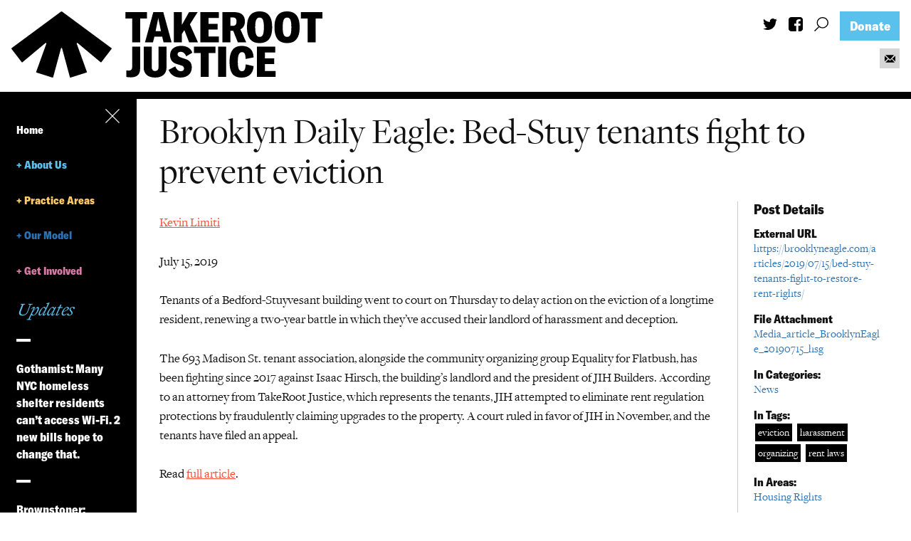

--- FILE ---
content_type: text/html; charset=UTF-8
request_url: https://takerootjustice.org/2019/07/brooklyneagle_20190715_hsg/
body_size: 18446
content:
<!DOCTYPE html>
<!--[if lt IE 7]><html lang="en-US" class="no-js ie6 oldie"><![endif]-->
<!--[if IE 7]>   <html lang="en-US" class="no-js ie7 oldie"><![endif]-->
<!--[if IE 8]>   <html lang="en-US" class="no-js ie8 oldie"><![endif]-->
<!--[if IE 9]>   <html lang="en-US" class="no-js ie9 oldie"><![endif]-->
<!--[if gt IE 9]><!--><html lang="en-US" class=""> <!--<![endif]-->
<head>
  <!-- Global site tag (gtag.js) - Google Analytics -->
  <script async src="https://www.googletagmanager.com/gtag/js?id=UA-140401950-1"></script>
  <script>
    window.dataLayer = window.dataLayer || [];
    function gtag(){dataLayer.push(arguments);}
    gtag('js', new Date());

    gtag('config', 'UA-140401950-1');
  </script>

    <title>Brooklyn Daily Eagle: Bed-Stuy tenants fight to prevent eviction | TakeRoot Justice</title>
    <meta http-equiv="content-type" content="text/html; charset=UTF-8" />
    <meta name="description" content="TakeRoot Justice provides legal, participatory research, and policy support to strengthen the work of grassroots and community-based groups in New York City to dismantle racial, economic, and social oppression." />
    <meta charset="UTF-8" />
    <meta name="viewport" content="width=device-width,initial-scale=1" />
        <link rel="shortcut icon" href="https://takerootjustice.org/wp-content/themes/sink_trj_10-30-2020/images/favicon.ico?v=1769265083" />
    <link rel="profile" href="https://gmpg.org/xfn/11" />
                <title>Brooklyn Daily Eagle: Bed-Stuy tenants fight to prevent eviction | TakeRoot Justice</title>

<!-- The SEO Framework by Sybre Waaijer -->
<link rel="canonical" href="https://takerootjustice.org/2019/07/brooklyneagle_20190715_hsg/" />
<meta name="description" content="Tenants of a Bedford-Stuyvesant building went to court on Thursday to delay action on the eviction of a longtime resident, renewing a two-year battle in which…" />
<meta property="og:type" content="article" />
<meta property="og:locale" content="en_US" />
<meta property="og:site_name" content="TakeRoot Justice" />
<meta property="og:title" content="Brooklyn Daily Eagle: Bed-Stuy tenants fight to prevent eviction | TakeRoot Justice" />
<meta property="og:description" content="Tenants of a Bedford-Stuyvesant building went to court on Thursday to delay action on the eviction of a longtime resident, renewing a two-year battle in which they’ve accused their landlord of…" />
<meta property="og:url" content="https://takerootjustice.org/2019/07/brooklyneagle_20190715_hsg/" />
<meta property="og:image" content="https://takerootjustice.org/wp-content/uploads/2019/06/cropped-Helena-and-the-map-e1561748167709.jpg" />
<meta property="og:image:width" content="2712" />
<meta property="og:image:height" content="1425" />
<meta property="article:published_time" content="2019-07-25T20:15:29+00:00" />
<meta property="article:modified_time" content="2019-07-25T20:15:29+00:00" />
<meta name="twitter:card" content="summary_large_image" />
<meta name="twitter:title" content="Brooklyn Daily Eagle: Bed-Stuy tenants fight to prevent eviction | TakeRoot Justice" />
<meta name="twitter:description" content="Tenants of a Bedford-Stuyvesant building went to court on Thursday to delay action on the eviction of a longtime resident, renewing a two-year battle in which they’ve accused their landlord of…" />
<meta name="twitter:image" content="https://takerootjustice.org/wp-content/uploads/2019/06/cropped-Helena-and-the-map-e1561748167709.jpg" />
<script type="application/ld+json">{"@context":"https://schema.org","@graph":[{"@type":"WebSite","@id":"https://takerootjustice.org/#/schema/WebSite","url":"https://takerootjustice.org/","name":"TakeRoot Justice","description":"TakeRoot Justice provides legal, participatory research, and policy support to strengthen the work of grassroots and community-based groups in New York City to dismantle racial, economic, and social oppression.","inLanguage":"en-US","potentialAction":{"@type":"SearchAction","target":{"@type":"EntryPoint","urlTemplate":"https://takerootjustice.org/search/{search_term_string}/"},"query-input":"required name=search_term_string"},"publisher":{"@type":"Organization","@id":"https://takerootjustice.org/#/schema/Organization","name":"TakeRoot Justice","url":"https://takerootjustice.org/","logo":{"@type":"ImageObject","url":"https://takerootjustice.org/wp-content/uploads/2024/08/cropped-TR.Symbol.Black-square.png","contentUrl":"https://takerootjustice.org/wp-content/uploads/2024/08/cropped-TR.Symbol.Black-square.png","width":512,"height":512,"contentSize":"11811"}}},{"@type":"WebPage","@id":"https://takerootjustice.org/2019/07/brooklyneagle_20190715_hsg/","url":"https://takerootjustice.org/2019/07/brooklyneagle_20190715_hsg/","name":"Brooklyn Daily Eagle: Bed-Stuy tenants fight to prevent eviction | TakeRoot Justice","description":"Tenants of a Bedford-Stuyvesant building went to court on Thursday to delay action on the eviction of a longtime resident, renewing a two-year battle in which…","inLanguage":"en-US","isPartOf":{"@id":"https://takerootjustice.org/#/schema/WebSite"},"breadcrumb":{"@type":"BreadcrumbList","@id":"https://takerootjustice.org/#/schema/BreadcrumbList","itemListElement":[{"@type":"ListItem","position":1,"item":"https://takerootjustice.org/","name":"TakeRoot Justice"},{"@type":"ListItem","position":2,"item":"https://takerootjustice.org/category/news/","name":"Category: News"},{"@type":"ListItem","position":3,"name":"Brooklyn Daily Eagle: Bed-Stuy tenants fight to prevent eviction"}]},"potentialAction":{"@type":"ReadAction","target":"https://takerootjustice.org/2019/07/brooklyneagle_20190715_hsg/"},"datePublished":"2019-07-25T20:15:29+00:00","dateModified":"2019-07-25T20:15:29+00:00","author":{"@type":"Person","@id":"https://takerootjustice.org/#/schema/Person/f1bbbe26f24b89b89433ac49978f3219","name":"socialink"}}]}</script>
<!-- / The SEO Framework by Sybre Waaijer | 21.25ms meta | 6.29ms boot -->

<link rel="alternate" title="oEmbed (JSON)" type="application/json+oembed" href="https://takerootjustice.org/wp-json/oembed/1.0/embed?url=https%3A%2F%2Ftakerootjustice.org%2F2019%2F07%2Fbrooklyneagle_20190715_hsg%2F" />
<link rel="alternate" title="oEmbed (XML)" type="text/xml+oembed" href="https://takerootjustice.org/wp-json/oembed/1.0/embed?url=https%3A%2F%2Ftakerootjustice.org%2F2019%2F07%2Fbrooklyneagle_20190715_hsg%2F&#038;format=xml" />
<style id='wp-img-auto-sizes-contain-inline-css' type='text/css'>
img:is([sizes=auto i],[sizes^="auto," i]){contain-intrinsic-size:3000px 1500px}
/*# sourceURL=wp-img-auto-sizes-contain-inline-css */
</style>
<style id='wp-emoji-styles-inline-css' type='text/css'>

	img.wp-smiley, img.emoji {
		display: inline !important;
		border: none !important;
		box-shadow: none !important;
		height: 1em !important;
		width: 1em !important;
		margin: 0 0.07em !important;
		vertical-align: -0.1em !important;
		background: none !important;
		padding: 0 !important;
	}
/*# sourceURL=wp-emoji-styles-inline-css */
</style>
<style id='wp-block-library-inline-css' type='text/css'>
:root{--wp-block-synced-color:#7a00df;--wp-block-synced-color--rgb:122,0,223;--wp-bound-block-color:var(--wp-block-synced-color);--wp-editor-canvas-background:#ddd;--wp-admin-theme-color:#007cba;--wp-admin-theme-color--rgb:0,124,186;--wp-admin-theme-color-darker-10:#006ba1;--wp-admin-theme-color-darker-10--rgb:0,107,160.5;--wp-admin-theme-color-darker-20:#005a87;--wp-admin-theme-color-darker-20--rgb:0,90,135;--wp-admin-border-width-focus:2px}@media (min-resolution:192dpi){:root{--wp-admin-border-width-focus:1.5px}}.wp-element-button{cursor:pointer}:root .has-very-light-gray-background-color{background-color:#eee}:root .has-very-dark-gray-background-color{background-color:#313131}:root .has-very-light-gray-color{color:#eee}:root .has-very-dark-gray-color{color:#313131}:root .has-vivid-green-cyan-to-vivid-cyan-blue-gradient-background{background:linear-gradient(135deg,#00d084,#0693e3)}:root .has-purple-crush-gradient-background{background:linear-gradient(135deg,#34e2e4,#4721fb 50%,#ab1dfe)}:root .has-hazy-dawn-gradient-background{background:linear-gradient(135deg,#faaca8,#dad0ec)}:root .has-subdued-olive-gradient-background{background:linear-gradient(135deg,#fafae1,#67a671)}:root .has-atomic-cream-gradient-background{background:linear-gradient(135deg,#fdd79a,#004a59)}:root .has-nightshade-gradient-background{background:linear-gradient(135deg,#330968,#31cdcf)}:root .has-midnight-gradient-background{background:linear-gradient(135deg,#020381,#2874fc)}:root{--wp--preset--font-size--normal:16px;--wp--preset--font-size--huge:42px}.has-regular-font-size{font-size:1em}.has-larger-font-size{font-size:2.625em}.has-normal-font-size{font-size:var(--wp--preset--font-size--normal)}.has-huge-font-size{font-size:var(--wp--preset--font-size--huge)}.has-text-align-center{text-align:center}.has-text-align-left{text-align:left}.has-text-align-right{text-align:right}.has-fit-text{white-space:nowrap!important}#end-resizable-editor-section{display:none}.aligncenter{clear:both}.items-justified-left{justify-content:flex-start}.items-justified-center{justify-content:center}.items-justified-right{justify-content:flex-end}.items-justified-space-between{justify-content:space-between}.screen-reader-text{border:0;clip-path:inset(50%);height:1px;margin:-1px;overflow:hidden;padding:0;position:absolute;width:1px;word-wrap:normal!important}.screen-reader-text:focus{background-color:#ddd;clip-path:none;color:#444;display:block;font-size:1em;height:auto;left:5px;line-height:normal;padding:15px 23px 14px;text-decoration:none;top:5px;width:auto;z-index:100000}html :where(.has-border-color){border-style:solid}html :where([style*=border-top-color]){border-top-style:solid}html :where([style*=border-right-color]){border-right-style:solid}html :where([style*=border-bottom-color]){border-bottom-style:solid}html :where([style*=border-left-color]){border-left-style:solid}html :where([style*=border-width]){border-style:solid}html :where([style*=border-top-width]){border-top-style:solid}html :where([style*=border-right-width]){border-right-style:solid}html :where([style*=border-bottom-width]){border-bottom-style:solid}html :where([style*=border-left-width]){border-left-style:solid}html :where(img[class*=wp-image-]){height:auto;max-width:100%}:where(figure){margin:0 0 1em}html :where(.is-position-sticky){--wp-admin--admin-bar--position-offset:var(--wp-admin--admin-bar--height,0px)}@media screen and (max-width:600px){html :where(.is-position-sticky){--wp-admin--admin-bar--position-offset:0px}}

/*# sourceURL=wp-block-library-inline-css */
</style><style id='global-styles-inline-css' type='text/css'>
:root{--wp--preset--aspect-ratio--square: 1;--wp--preset--aspect-ratio--4-3: 4/3;--wp--preset--aspect-ratio--3-4: 3/4;--wp--preset--aspect-ratio--3-2: 3/2;--wp--preset--aspect-ratio--2-3: 2/3;--wp--preset--aspect-ratio--16-9: 16/9;--wp--preset--aspect-ratio--9-16: 9/16;--wp--preset--color--black: #000000;--wp--preset--color--cyan-bluish-gray: #abb8c3;--wp--preset--color--white: #ffffff;--wp--preset--color--pale-pink: #f78da7;--wp--preset--color--vivid-red: #cf2e2e;--wp--preset--color--luminous-vivid-orange: #ff6900;--wp--preset--color--luminous-vivid-amber: #fcb900;--wp--preset--color--light-green-cyan: #7bdcb5;--wp--preset--color--vivid-green-cyan: #00d084;--wp--preset--color--pale-cyan-blue: #8ed1fc;--wp--preset--color--vivid-cyan-blue: #0693e3;--wp--preset--color--vivid-purple: #9b51e0;--wp--preset--gradient--vivid-cyan-blue-to-vivid-purple: linear-gradient(135deg,rgb(6,147,227) 0%,rgb(155,81,224) 100%);--wp--preset--gradient--light-green-cyan-to-vivid-green-cyan: linear-gradient(135deg,rgb(122,220,180) 0%,rgb(0,208,130) 100%);--wp--preset--gradient--luminous-vivid-amber-to-luminous-vivid-orange: linear-gradient(135deg,rgb(252,185,0) 0%,rgb(255,105,0) 100%);--wp--preset--gradient--luminous-vivid-orange-to-vivid-red: linear-gradient(135deg,rgb(255,105,0) 0%,rgb(207,46,46) 100%);--wp--preset--gradient--very-light-gray-to-cyan-bluish-gray: linear-gradient(135deg,rgb(238,238,238) 0%,rgb(169,184,195) 100%);--wp--preset--gradient--cool-to-warm-spectrum: linear-gradient(135deg,rgb(74,234,220) 0%,rgb(151,120,209) 20%,rgb(207,42,186) 40%,rgb(238,44,130) 60%,rgb(251,105,98) 80%,rgb(254,248,76) 100%);--wp--preset--gradient--blush-light-purple: linear-gradient(135deg,rgb(255,206,236) 0%,rgb(152,150,240) 100%);--wp--preset--gradient--blush-bordeaux: linear-gradient(135deg,rgb(254,205,165) 0%,rgb(254,45,45) 50%,rgb(107,0,62) 100%);--wp--preset--gradient--luminous-dusk: linear-gradient(135deg,rgb(255,203,112) 0%,rgb(199,81,192) 50%,rgb(65,88,208) 100%);--wp--preset--gradient--pale-ocean: linear-gradient(135deg,rgb(255,245,203) 0%,rgb(182,227,212) 50%,rgb(51,167,181) 100%);--wp--preset--gradient--electric-grass: linear-gradient(135deg,rgb(202,248,128) 0%,rgb(113,206,126) 100%);--wp--preset--gradient--midnight: linear-gradient(135deg,rgb(2,3,129) 0%,rgb(40,116,252) 100%);--wp--preset--font-size--small: 13px;--wp--preset--font-size--medium: 20px;--wp--preset--font-size--large: 36px;--wp--preset--font-size--x-large: 42px;--wp--preset--spacing--20: 0.44rem;--wp--preset--spacing--30: 0.67rem;--wp--preset--spacing--40: 1rem;--wp--preset--spacing--50: 1.5rem;--wp--preset--spacing--60: 2.25rem;--wp--preset--spacing--70: 3.38rem;--wp--preset--spacing--80: 5.06rem;--wp--preset--shadow--natural: 6px 6px 9px rgba(0, 0, 0, 0.2);--wp--preset--shadow--deep: 12px 12px 50px rgba(0, 0, 0, 0.4);--wp--preset--shadow--sharp: 6px 6px 0px rgba(0, 0, 0, 0.2);--wp--preset--shadow--outlined: 6px 6px 0px -3px rgb(255, 255, 255), 6px 6px rgb(0, 0, 0);--wp--preset--shadow--crisp: 6px 6px 0px rgb(0, 0, 0);}:where(.is-layout-flex){gap: 0.5em;}:where(.is-layout-grid){gap: 0.5em;}body .is-layout-flex{display: flex;}.is-layout-flex{flex-wrap: wrap;align-items: center;}.is-layout-flex > :is(*, div){margin: 0;}body .is-layout-grid{display: grid;}.is-layout-grid > :is(*, div){margin: 0;}:where(.wp-block-columns.is-layout-flex){gap: 2em;}:where(.wp-block-columns.is-layout-grid){gap: 2em;}:where(.wp-block-post-template.is-layout-flex){gap: 1.25em;}:where(.wp-block-post-template.is-layout-grid){gap: 1.25em;}.has-black-color{color: var(--wp--preset--color--black) !important;}.has-cyan-bluish-gray-color{color: var(--wp--preset--color--cyan-bluish-gray) !important;}.has-white-color{color: var(--wp--preset--color--white) !important;}.has-pale-pink-color{color: var(--wp--preset--color--pale-pink) !important;}.has-vivid-red-color{color: var(--wp--preset--color--vivid-red) !important;}.has-luminous-vivid-orange-color{color: var(--wp--preset--color--luminous-vivid-orange) !important;}.has-luminous-vivid-amber-color{color: var(--wp--preset--color--luminous-vivid-amber) !important;}.has-light-green-cyan-color{color: var(--wp--preset--color--light-green-cyan) !important;}.has-vivid-green-cyan-color{color: var(--wp--preset--color--vivid-green-cyan) !important;}.has-pale-cyan-blue-color{color: var(--wp--preset--color--pale-cyan-blue) !important;}.has-vivid-cyan-blue-color{color: var(--wp--preset--color--vivid-cyan-blue) !important;}.has-vivid-purple-color{color: var(--wp--preset--color--vivid-purple) !important;}.has-black-background-color{background-color: var(--wp--preset--color--black) !important;}.has-cyan-bluish-gray-background-color{background-color: var(--wp--preset--color--cyan-bluish-gray) !important;}.has-white-background-color{background-color: var(--wp--preset--color--white) !important;}.has-pale-pink-background-color{background-color: var(--wp--preset--color--pale-pink) !important;}.has-vivid-red-background-color{background-color: var(--wp--preset--color--vivid-red) !important;}.has-luminous-vivid-orange-background-color{background-color: var(--wp--preset--color--luminous-vivid-orange) !important;}.has-luminous-vivid-amber-background-color{background-color: var(--wp--preset--color--luminous-vivid-amber) !important;}.has-light-green-cyan-background-color{background-color: var(--wp--preset--color--light-green-cyan) !important;}.has-vivid-green-cyan-background-color{background-color: var(--wp--preset--color--vivid-green-cyan) !important;}.has-pale-cyan-blue-background-color{background-color: var(--wp--preset--color--pale-cyan-blue) !important;}.has-vivid-cyan-blue-background-color{background-color: var(--wp--preset--color--vivid-cyan-blue) !important;}.has-vivid-purple-background-color{background-color: var(--wp--preset--color--vivid-purple) !important;}.has-black-border-color{border-color: var(--wp--preset--color--black) !important;}.has-cyan-bluish-gray-border-color{border-color: var(--wp--preset--color--cyan-bluish-gray) !important;}.has-white-border-color{border-color: var(--wp--preset--color--white) !important;}.has-pale-pink-border-color{border-color: var(--wp--preset--color--pale-pink) !important;}.has-vivid-red-border-color{border-color: var(--wp--preset--color--vivid-red) !important;}.has-luminous-vivid-orange-border-color{border-color: var(--wp--preset--color--luminous-vivid-orange) !important;}.has-luminous-vivid-amber-border-color{border-color: var(--wp--preset--color--luminous-vivid-amber) !important;}.has-light-green-cyan-border-color{border-color: var(--wp--preset--color--light-green-cyan) !important;}.has-vivid-green-cyan-border-color{border-color: var(--wp--preset--color--vivid-green-cyan) !important;}.has-pale-cyan-blue-border-color{border-color: var(--wp--preset--color--pale-cyan-blue) !important;}.has-vivid-cyan-blue-border-color{border-color: var(--wp--preset--color--vivid-cyan-blue) !important;}.has-vivid-purple-border-color{border-color: var(--wp--preset--color--vivid-purple) !important;}.has-vivid-cyan-blue-to-vivid-purple-gradient-background{background: var(--wp--preset--gradient--vivid-cyan-blue-to-vivid-purple) !important;}.has-light-green-cyan-to-vivid-green-cyan-gradient-background{background: var(--wp--preset--gradient--light-green-cyan-to-vivid-green-cyan) !important;}.has-luminous-vivid-amber-to-luminous-vivid-orange-gradient-background{background: var(--wp--preset--gradient--luminous-vivid-amber-to-luminous-vivid-orange) !important;}.has-luminous-vivid-orange-to-vivid-red-gradient-background{background: var(--wp--preset--gradient--luminous-vivid-orange-to-vivid-red) !important;}.has-very-light-gray-to-cyan-bluish-gray-gradient-background{background: var(--wp--preset--gradient--very-light-gray-to-cyan-bluish-gray) !important;}.has-cool-to-warm-spectrum-gradient-background{background: var(--wp--preset--gradient--cool-to-warm-spectrum) !important;}.has-blush-light-purple-gradient-background{background: var(--wp--preset--gradient--blush-light-purple) !important;}.has-blush-bordeaux-gradient-background{background: var(--wp--preset--gradient--blush-bordeaux) !important;}.has-luminous-dusk-gradient-background{background: var(--wp--preset--gradient--luminous-dusk) !important;}.has-pale-ocean-gradient-background{background: var(--wp--preset--gradient--pale-ocean) !important;}.has-electric-grass-gradient-background{background: var(--wp--preset--gradient--electric-grass) !important;}.has-midnight-gradient-background{background: var(--wp--preset--gradient--midnight) !important;}.has-small-font-size{font-size: var(--wp--preset--font-size--small) !important;}.has-medium-font-size{font-size: var(--wp--preset--font-size--medium) !important;}.has-large-font-size{font-size: var(--wp--preset--font-size--large) !important;}.has-x-large-font-size{font-size: var(--wp--preset--font-size--x-large) !important;}
/*# sourceURL=global-styles-inline-css */
</style>

<style id='classic-theme-styles-inline-css' type='text/css'>
/*! This file is auto-generated */
.wp-block-button__link{color:#fff;background-color:#32373c;border-radius:9999px;box-shadow:none;text-decoration:none;padding:calc(.667em + 2px) calc(1.333em + 2px);font-size:1.125em}.wp-block-file__button{background:#32373c;color:#fff;text-decoration:none}
/*# sourceURL=/wp-includes/css/classic-themes.min.css */
</style>
<link rel='stylesheet' id='contact-form-7-css' href='https://takerootjustice.org/wp-content/plugins/contact-form-7/includes/css/styles.css?ver=6.1.4' type='text/css' media='all' />
<link rel='stylesheet' id='ce_responsive-css' href='https://takerootjustice.org/wp-content/plugins/simple-embed-code/css/video-container.min.css?ver=2.5.1' type='text/css' media='all' />
<link rel='stylesheet' id='sink-theme-slideshow-slick-css' href='https://takerootjustice.org/wp-content/themes/sink_trj_10-30-2020/_social-ink-app_/dependencies/vendor/kenwheeler/slick/slick/slick.css' type='text/css' media='all' />
<link rel='stylesheet' id='sink-theme-scss-css' href='https://takerootjustice.org/wp-content/themes/sink_trj_10-30-2020/sink.style.php/style.scss' type='text/css' media='all' />
<link rel='stylesheet' id='sink-theme-css-css' href='https://takerootjustice.org/wp-content/themes/sink_trj_10-30-2020/style.css' type='text/css' media='all' />
<link rel='stylesheet' id='sink-theme-fonts-css' href='https://takerootjustice.org/wp-content/themes/sink_trj_10-30-2020/assets/fonts/stylesheet.css' type='text/css' media='all' />
<link rel='stylesheet' id='sink-theme-res768-css' href='https://takerootjustice.org/wp-content/themes/sink_trj_10-30-2020/assets/css/responsive_768max.css' type='text/css' media='screen and (max-width:767px)' />
<link rel='stylesheet' id='sink-theme-css-fancybox-css' href='https://takerootjustice.org/wp-content/themes/sink_trj_10-30-2020/_social-ink-app_/dependencies/components/fancybox/source/jquery.fancybox.css?ver=6.9' type='text/css' media='all' />
<script type="text/javascript" src="https://takerootjustice.org/wp-includes/js/jquery/jquery.min.js?ver=3.7.1" id="jquery-core-js"></script>
<script type="text/javascript" src="https://takerootjustice.org/wp-includes/js/jquery/jquery-migrate.min.js?ver=3.4.1" id="jquery-migrate-js"></script>
<script type="text/javascript" src="https://takerootjustice.org/wp-content/themes/sink_trj_10-30-2020/assets/js/main.js?ver=6.9" id="sink-theme-js-js"></script>
<script type="text/javascript" src="https://takerootjustice.org/wp-content/themes/sink_trj_10-30-2020/_social-ink-app_/dependencies/vendor/kenwheeler/slick/slick/slick.min.js?ver=6.9" id="sink-theme-js-slick-js"></script>
<script type="text/javascript" src="https://takerootjustice.org/wp-content/themes/sink_trj_10-30-2020/_social-ink-app_/dependencies/components/fancybox/source/jquery.fancybox.pack.js?ver=6.9" id="sink-theme-js-fancybox-js"></script>
<link rel="https://api.w.org/" href="https://takerootjustice.org/wp-json/" /><link rel="alternate" title="JSON" type="application/json" href="https://takerootjustice.org/wp-json/wp/v2/posts/2019" />    <script type="text/javascript">
        var ajaxurl = 'https://takerootjustice.org/wp-admin/admin-ajax.php';
    </script>
    <link rel="icon" href="https://takerootjustice.org/wp-content/uploads/2024/08/cropped-TR.Symbol.Black-square-32x32.png" sizes="32x32" />
<link rel="icon" href="https://takerootjustice.org/wp-content/uploads/2024/08/cropped-TR.Symbol.Black-square-192x192.png" sizes="192x192" />
<link rel="apple-touch-icon" href="https://takerootjustice.org/wp-content/uploads/2024/08/cropped-TR.Symbol.Black-square-180x180.png" />
<meta name="msapplication-TileImage" content="https://takerootjustice.org/wp-content/uploads/2024/08/cropped-TR.Symbol.Black-square-270x270.png" />
  <!--[if IE]>
          /* IE 9 and lower only */
          <style type="text/css">
               .gradient {
                    filter: none;
               }
          </style>
          <link rel="stylesheet" type="text/css" href="https://takerootjustice.org/wp-content/themes/sink_trj_10-30-2020/assets/css/ie.css" media="screen" />
       <script>
               document.createElement('header');
               document.createElement('nav');
               document.createElement('section');
               document.createElement('article');
               document.createElement('aside');
               document.createElement('main');
               document.createElement('footer');
       </script>
          /* END IE 9 and lower only */
        <![endif]-->
        
      </head>
            <body data-rsssl=1 class="wp-singular post-template-default single single-post postid-2019 single-format-standard wp-theme-sink_trj_10-30-2020 hero-none">
       <nav class="search_container dismissable">
	<div class="centering_box flexible">
		<form action="https://takerootjustice.org" method="get">
			<input value="" title="Search TakeRoot Justice" type="text" name="s" placeholder="Search TakeRoot Justice" class="search_input clearMeFocus"  />
			<input type="hidden" id="searchsubmit" />
		</form>
		<a href="" class="cancel_search icon-trj-cancel"></a>
	</div>
</nav>       <div id="container" class="">
        <div id="skiptocontent"><a href="#maincontent" class="skipping_button">skip to main content</a></div>
        <header id="header" role="banner">
         <div class="noncentering_box">
          <div class="header_inner mobile_only">
	<nav class="menu_nav" role="navigation">
		<div class="centering_box burger-wrap">
			<div class="burger-time">
				<input type="checkbox" id="btnControl"/>
				<div class="add-heat">
					<label class="hamburger-btn" for="btnControl">
						<div class="burger burger-container">
							<span class="burger-bu invisible-burger"></span>
							<span class="burger-meat"></span>
							<span class="burger-bun"></span>
							<span class="burger-bun"></span>
						</div>
					</label>
					<span class="text_assist">MENU</span>
					<ul id="menu-main" class="menu" role="menubar"><li id="menu-item-27" class="menu-item menu-item-type-post_type menu-item-object-page menu-item-home menu-item-27"><a href="https://takerootjustice.org/" class="takeroot-justice-home-27">Home</a></li>
<li id="menu-item-316" class="menu-item menu-item-type-post_type menu-item-object-page menu-item-has-children menu-item-316" aria-haspopup="true" aria-expanded="false" tabindex="0"><a href="https://takerootjustice.org/who-we-are/" class="takeroot-justice-about-us-316">About Us</a>
<ul class="sub-menu">
	<li id="menu-item-858" class="menu-item menu-item-type-post_type menu-item-object-page menu-item-858"><a href="https://takerootjustice.org/mission/" class="takeroot-justice-mission-vision-858">Mission &#038; Vision</a></li>
	<li id="menu-item-3553" class="menu-item menu-item-type-post_type menu-item-object-page menu-item-3553"><a href="https://takerootjustice.org/who-we-are/history/" class="takeroot-justice-history-3553">History</a></li>
	<li id="menu-item-4843" class="menu-item menu-item-type-post_type menu-item-object-page menu-item-4843"><a href="https://takerootjustice.org/governance-at-takeroot/" class="takeroot-justice-governance-4843">Governance</a></li>
	<li id="menu-item-895" class="menu-item menu-item-type-post_type menu-item-object-page menu-item-895"><a href="https://takerootjustice.org/people/" class="takeroot-justice-staff-board-895">Staff &#038; Board</a></li>
	<li id="menu-item-4112" class="menu-item menu-item-type-taxonomy menu-item-object-category current-post-ancestor current-menu-parent current-post-parent menu-item-4112"><a href="https://takerootjustice.org/category/news/" class="takeroot-justice-in-the-news-4112">In the News</a></li>
	<li id="menu-item-365" class="menu-item menu-item-type-post_type menu-item-object-page menu-item-365"><a href="https://takerootjustice.org/contact-us/" class="takeroot-justice-contact-us-365">Contact Us</a></li>
</ul>
</li>
<li id="menu-item-319" class="menu-item menu-item-type-post_type menu-item-object-page menu-item-has-children menu-item-319" aria-haspopup="true" aria-expanded="false" tabindex="0"><a href="https://takerootjustice.org/areas-of-work/" class="takeroot-justice-practice-areas-319">Practice Areas</a>
<ul class="sub-menu">
	<li id="menu-item-363" class="menu-item menu-item-type-post_type menu-item-object-page menu-item-363"><a href="https://takerootjustice.org/areas-of-work/" class="takeroot-justice-overview-363">Overview</a></li>
	<li id="menu-item-736" class="menu-item menu-item-type-post_type menu-item-object-areas menu-item-736"><a href="https://takerootjustice.org/areas/capacity/" class="takeroot-justice-capacity-building-736">Capacity Building</a></li>
	<li id="menu-item-737" class="menu-item menu-item-type-post_type menu-item-object-areas menu-item-737"><a href="https://takerootjustice.org/areas/consumer-justice/" class="takeroot-justice-consumer-justice-737">Consumer Justice</a></li>
	<li id="menu-item-1299" class="menu-item menu-item-type-custom menu-item-object-custom menu-item-1299"><a href="https://takerootjustice.org/areas/equitable-neighborhoods/" class="takeroot-justice-equitable-neighborhoods-1299">Equitable Neighborhoods</a></li>
	<li id="menu-item-739" class="menu-item menu-item-type-post_type menu-item-object-areas menu-item-739"><a href="https://takerootjustice.org/areas/housing/" class="takeroot-justice-housing-rights-739">Housing Rights</a></li>
	<li id="menu-item-740" class="menu-item menu-item-type-post_type menu-item-object-areas menu-item-740"><a href="https://takerootjustice.org/areas/immigrants-rights/" class="takeroot-justice-immigrants-rights-740">Immigrants’ Rights</a></li>
	<li id="menu-item-741" class="menu-item menu-item-type-post_type menu-item-object-areas menu-item-741"><a href="https://takerootjustice.org/areas/research/" class="takeroot-justice-participatory-research-policy-741">Participatory Research &#038; Policy</a></li>
	<li id="menu-item-5879" class="menu-item menu-item-type-custom menu-item-object-custom menu-item-5879"><a href="https://takerootjustice.org/areas/resource-management/" class="takeroot-justice-resource-management-5879">Resource Management</a></li>
	<li id="menu-item-742" class="menu-item menu-item-type-post_type menu-item-object-areas menu-item-742"><a href="https://takerootjustice.org/areas/workers-rights/" class="takeroot-justice-workers-rights-742">Workers’ Rights</a></li>
</ul>
</li>
<li id="menu-item-318" class="menu-item menu-item-type-post_type menu-item-object-page menu-item-has-children menu-item-318" aria-haspopup="true" aria-expanded="false" tabindex="0"><a href="https://takerootjustice.org/community-partners/" class="takeroot-justice-our-model-318">Our Model</a>
<ul class="sub-menu">
	<li id="menu-item-3546" class="menu-item menu-item-type-post_type menu-item-object-page menu-item-3546"><a href="https://takerootjustice.org/community-partners/our-partnership-model/" class="takeroot-justice-our-partnership-model-3546">Our Partnership Model</a></li>
	<li id="menu-item-204" class="menu-item menu-item-type-post_type menu-item-object-page menu-item-204"><a href="https://takerootjustice.org/community-partners/partners/" class="takeroot-justice-our-community-partners-204">Our Community Partners</a></li>
	<li id="menu-item-5241" class="menu-item menu-item-type-post_type menu-item-object-page menu-item-5241"><a href="https://takerootjustice.org/community-partners/working-in-coalitions/" class="takeroot-justice-our-work-in-coalitions-5241">Our Work in Coalitions</a></li>
	<li id="menu-item-4274" class="menu-item menu-item-type-post_type menu-item-object-page menu-item-4274"><a href="https://takerootjustice.org/happen/" class="takeroot-justice-holistic-abolition-of-prisons-and-police-everywhere-now-happen-4274">Holistic Abolition of Prisons and Police Everywhere Now (HAPPEN)</a></li>
</ul>
</li>
<li id="menu-item-321" class="menu-item menu-item-type-post_type menu-item-object-page menu-item-has-children menu-item-321" aria-haspopup="true" aria-expanded="false" tabindex="0"><a href="https://takerootjustice.org/get-involved/" class="takeroot-justice-get-involved-321">Get Involved</a>
<ul class="sub-menu">
	<li id="menu-item-2078" class="menu-item menu-item-type-post_type menu-item-object-page menu-item-2078"><a href="https://takerootjustice.org/get-involved/jobs/" class="takeroot-justice-jobs-internships-2078">Jobs &#038; Internships</a></li>
	<li id="menu-item-3523" class="menu-item menu-item-type-post_type menu-item-object-page menu-item-3523"><a href="https://takerootjustice.org/get-involved/pro-bono/" class="takeroot-justice-pro-bono-3523">Pro Bono</a></li>
	<li id="menu-item-322" class="menu-item menu-item-type-post_type menu-item-object-page menu-item-322"><a href="https://takerootjustice.org/get-involved/donate/" class="takeroot-justice-donate-322">Donate</a></li>
</ul>
</li>
</ul>				</div>
			</div>
		</div>
	</nav>
	<div class="logo">
		<a class="logoclick dont_highlight" href="https://takerootjustice.org/"><img src="https://takerootjustice.org/wp-content/themes/sink_trj_10-30-2020/images/logo.png" alt="TakeRoot Logo"></a>
	</div>
	<nav class="searcher">
		<nav class="search_indicator"><a href="" class="headersearch icon-trj-search" data-expand=".search_container">		<span class="sink_icon">
		<svg id="Layer_1" data-name="Layer 1" xmlns="http://www.w3.org/2000/svg" xmlns:xlink="http://www.w3.org/1999/xlink" viewBox="0 0 19.81 20.74">
  <defs>
    <clipPath id="clip-path">
      <rect x="-185.55" y="292.23" width="1229.74" height="660.51" style="fill: none"/>
    </clipPath>
    <clipPath id="clip-path-2">
      <rect x="-185.55" y="81.8" width="1239.9" height="873.25" style="fill: none"/>
    </clipPath>
    <clipPath id="clip-path-3">
      <rect x="-200.19" y="-186.42" width="1431.26" height="1437.3" style="fill: none"/>
    </clipPath>
    <clipPath id="clip-path-4">
      <rect x="-200.2" y="-189.64" width="1431.26" height="1440.53" style="fill: none"/>
    </clipPath>
  </defs>
  <title>Search</title>
  <g>
    <polyline points="0.99 20.75 7.04 14.69 6.05 13.7 0 19.75"/>
    <path d="M19.11,8.15h-.7a6.74,6.74,0,1,1-2-4.77,6.73,6.73,0,0,1,2,4.77h1.4a8.15,8.15,0,1,0-8.14,8.15,8.14,8.14,0,0,0,8.14-8.15Z"/>
  </g>
</svg>
		</span>
		</a>
		</nav>
	</nav>
</div>
<div class="header_inner desktop_only">
	<div class="logo logos">
		<a class="logoclick dont_highlight" href="https://takerootjustice.org/">
			<svg id="logo-svg" data-name="logo-svg-main" viewBox="0 0 570.91 121.45" xmlns="http://www.w3.org/2000/svg" version="1.1">
			  <defs>
			    <clipPath id="clip-path">
			      <rect width="570.91" height="121.45" style="fill: none"/>
			    </clipPath>
			  </defs>
			  <title>TakeRoot Logo</title>
			  <g>
			    <path d="M248.93,1.33H209.37V13.21h12.47V56.82h14.69V13.21h12.4Zm30.39,55.49h14.77L278.85,1.33H260.48L245.24,56.82h14.69l2.5-10.33h14.39ZM264.7,36.33,267.83,21a82.71,82.71,0,0,0,1.72-8.68h.15A82.71,82.71,0,0,0,271.42,21l3.13,15.3Zm61.59,20.49h16.25L327.69,23.68,341.92,1.33H326.13L313,24.62V1.33H298.23V56.82H313V41.42l4.45-7.11ZM361.78,46V33.44h16.74V22.81H361.78V12.12h19.13V1.33H347V56.82h33.9V46Zm53.9,10.78h15.46l-10.8-23.91c5.23-2.35,8.36-7.35,8.36-14.54,0-10.79-6.33-17-19.62-17H387.35V56.82h14.77V35.72h5.1ZM402.12,26.5V11.18h4.54c4.61,0,6.64,2.34,6.64,7.19,0,5.23-2.11,8.13-6.64,8.13ZM455.6,58.15c14.15,0,23.14-8,23.14-29.07S469.75,0,455.6,0s-23.13,8-23.13,29.08,8.91,29.07,23.13,29.07m0-11.41c-5,0-8-3.28-8-17.66s3-17.67,8-17.67,7.9,3.21,7.9,17.67-2.89,17.66-7.9,17.66m50.47,11.41c14.14,0,23.13-8,23.13-29.07S520.21,0,506.07,0s-23.14,8-23.14,29.08,8.91,29.07,23.14,29.07m0-11.41c-5,0-8-3.28-8-17.66s3-17.67,8-17.67S514,14.62,514,29.08s-2.89,17.66-7.89,17.66M570.91,1.33H531.35V13.21h12.47V56.82h14.7V13.21h12.39ZM236.39,105.25V64.61H221.7v37.12c0,5.08-2.42,6.88-6.18,6.88-1.17,0-3.09-.16-4.42-.31v12a50,50,0,0,0,8.25.71c10.17,0,17-4.54,17-15.79m6.49-40.64v38.61c0,11.33,7.74,18.21,20.94,18.21s20.95-6.88,20.95-18.21V64.61H270.08v38.06c0,4.3-2.35,6.8-6.26,6.8s-6.17-2.5-6.17-6.8V64.61Zm67.52,56.82c13.21,0,20.79-7.74,20.79-18.21,0-8.13-3-12.9-11.49-15.79l-8.6-2.89c-4.06-1.33-6-3.36-6-6s2.27-4.38,5.71-4.38c3.91,0,8,2.5,10.08,8.36l11.33-6.72c-3.2-8.83-10.78-12.5-20.79-12.5-11.64,0-20.08,6.25-20.08,16.88,0,8,3.51,13.68,11.72,16.26l8.52,2.65c4.3,1.26,5.31,3.13,5.31,5.87s-2,4.84-5.94,4.84c-4.53,0-7.65-3-10.08-8.91l-12.35,6.41c3.6,8.75,10.95,14.15,21.89,14.15m64.24-56.82H335.08V76.49h12.47V120.1h14.69V76.49h12.4Zm19.51,0H379.38V120.1h14.77Zm29.11,56.82c12.19,0,20.55-7.27,21.49-21l-14.61-3.28c-.47,9.85-2.9,12.66-6.88,12.66-4.38,0-7.66-3.28-7.66-17.43,0-14.46,3.75-17.51,7.66-17.51,4.3,0,6.41,2,6.72,12.43l14.62-2.89c-.24-14.15-8.76-21.1-21.34-21.1-13.21,0-22.75,6.72-22.75,29.07,0,23.06,8.68,29.08,22.75,29.08m42.29-12.12V96.71h16.74V86.08H465.55V75.39h18.91V64.61H450.78V120.1H485V109.31ZM20.33,93.22,62.45,58.09a1.06,1.06,0,0,1,1.67,1.17L45.51,110.85a1,1,0,0,0,.67,1.36l29.14,9.19a1.06,1.06,0,0,0,1.34-.73L91,67.73a1.06,1.06,0,0,1,2,0l14.35,52.94a1.05,1.05,0,0,0,1.34.73l29.14-9.19a1.05,1.05,0,0,0,.67-1.36L119.93,59.26a1.05,1.05,0,0,1,1.67-1.17l42.11,35.13a1.06,1.06,0,0,0,1.52-.17l18.6-24.24a1.05,1.05,0,0,0-.23-1.5L93.72.91a2.78,2.78,0,0,0-3.31,0L.45,67.3a1.06,1.06,0,0,0-.23,1.51l18.6,24.24a1,1,0,0,0,1.51.17"/>
			  </g>
			</svg>

		</a>
	</div>
	<div class="flexy_header">
		<nav class="topmenu menu_horizontal flexible" role="navigation">
			<nav class="socialmedia menu_horizontal" role="social_media">
	<ul>
				<li class="media-link media-link-twitter"><a class="twitter socialmedia_clicker" title="See TakeRoot Justice on Twitter" href="https://twitter.com/TakerootNYC">		<span class="sink_icon">
		<svg id="Twitter" data-name="Layer 1" xmlns="http://www.w3.org/2000/svg" viewBox="0 0 20.27 16.46"><defs></defs><g id="design"><path class="cls-1" d="M0,14.59c.29,0,.62,0,1,0a8.13,8.13,0,0,0,5.16-1.77A4,4,0,0,1,3.73,12,4.19,4.19,0,0,1,2.26,10a5.16,5.16,0,0,0,.78.07,4.55,4.55,0,0,0,1.11-.14,4.12,4.12,0,0,1-2.4-1.43A4,4,0,0,1,.81,5.83v0a4.23,4.23,0,0,0,1.89.53A4.3,4.3,0,0,1,1.34,4.84a4,4,0,0,1-.51-2A4,4,0,0,1,1.41.76,11.66,11.66,0,0,0,5.19,3.83,11.45,11.45,0,0,0,10,5.09a4.05,4.05,0,0,1-.12-.95,3.94,3.94,0,0,1,1.22-2.93A4.12,4.12,0,0,1,14,0a4,4,0,0,1,3,1.31,8,8,0,0,0,2.63-1A4,4,0,0,1,17.87,2.6,8.72,8.72,0,0,0,20.27,2,8.84,8.84,0,0,1,18.19,4.1v.53A11.94,11.94,0,0,1,17.71,8a12.32,12.32,0,0,1-1.48,3.21,11.7,11.7,0,0,1-2.37,2.7,11.56,11.56,0,0,1-3.32,1.89,11,11,0,0,1-4.17.69A11.46,11.46,0,0,1,0,14.59Z"/></g></svg>		</span>
		</a></li>
					<li class="media-link media-link-facebook"><a class="facebook socialmedia_clicker" title="See TakeRoot Justice on Facebook" href="https://www.facebook.com/TakeRootJustice/">		<span class="sink_icon">
		<svg id="Facebook" data-name="Layer 1" xmlns="http://www.w3.org/2000/svg" viewBox="0 0 17.6 17.62"><defs></defs><path class="cls-1" d="M14.29,0a3.16,3.16,0,0,1,2.34,1,3.21,3.21,0,0,1,1,2.32v11a3.16,3.16,0,0,1-1,2.32,3.26,3.26,0,0,1-2.34,1H12.16V10.8h2.28l.33-2.67H12.16V6.43a1.42,1.42,0,0,1,.27-.94,1.42,1.42,0,0,1,1-.33l1.4,0V2.77a15.52,15.52,0,0,0-2.05-.1,3.4,3.4,0,0,0-2.49.92,3.39,3.39,0,0,0-.92,2.59v2H7.1V10.8h2.3v6.82H3.31a3.15,3.15,0,0,1-2.34-1,3.21,3.21,0,0,1-1-2.32v-11A3.16,3.16,0,0,1,1,1,3.26,3.26,0,0,1,3.31,0Z"/></svg>		</span>
		</a></li>
			</ul>
</nav>
			<nav class="search_indicator"><a href="" class="headersearch icon-trj-search" data-expand=".search_container">		<span class="sink_icon">
		<svg id="Layer_1" data-name="Layer 1" xmlns="http://www.w3.org/2000/svg" xmlns:xlink="http://www.w3.org/1999/xlink" viewBox="0 0 19.81 20.74">
  <defs>
    <clipPath id="clip-path">
      <rect x="-185.55" y="292.23" width="1229.74" height="660.51" style="fill: none"/>
    </clipPath>
    <clipPath id="clip-path-2">
      <rect x="-185.55" y="81.8" width="1239.9" height="873.25" style="fill: none"/>
    </clipPath>
    <clipPath id="clip-path-3">
      <rect x="-200.19" y="-186.42" width="1431.26" height="1437.3" style="fill: none"/>
    </clipPath>
    <clipPath id="clip-path-4">
      <rect x="-200.2" y="-189.64" width="1431.26" height="1440.53" style="fill: none"/>
    </clipPath>
  </defs>
  <title>Search</title>
  <g>
    <polyline points="0.99 20.75 7.04 14.69 6.05 13.7 0 19.75"/>
    <path d="M19.11,8.15h-.7a6.74,6.74,0,1,1-2-4.77,6.73,6.73,0,0,1,2,4.77h1.4a8.15,8.15,0,1,0-8.14,8.15,8.14,8.14,0,0,0,8.14-8.15Z"/>
  </g>
</svg>
		</span>
		</a></nav>
			<ul id="menu-top" class="menu" role="menubar"><li id="menu-item-4111" class="menu-item menu-item-type-custom menu-item-object-custom menu-item-4111"><a target="_blank" href="https://secure.qgiv.com/for/takerootjustice/" class="takeroot-justice-donate-4111">Donate</a></li>
</ul>		</nav>
		<div class="mailclicker">
			<a data-fancybox="" class="fancybox" href="#fb_container_signup">		<span class="sink_icon">
		<svg id="Layer_1" data-name="Layer 1" xmlns="http://www.w3.org/2000/svg" xmlns:xlink="http://www.w3.org/1999/xlink" viewBox="0 0 23.14 16">
  <defs>
    <clipPath id="clip-path">
      <rect x="-393.2" y="288.33" width="1229.74" height="660.51" style="fill: none"/>
    </clipPath>
    <clipPath id="clip-path-2">
      <rect x="-393.2" y="77.9" width="1239.9" height="873.25" style="fill: none"/>
    </clipPath>
    <clipPath id="clip-path-3">
      <rect x="-407.85" y="-190.31" width="1431.26" height="1437.3" style="fill: none"/>
    </clipPath>
    <clipPath id="clip-path-4">
      <rect x="-407.85" y="-193.54" width="1431.26" height="1440.53" style="fill: none"/>
    </clipPath>
  </defs>
  <title>Email Newsletter</title>
  <path d="M1.66,0H20.21L11.89,9.79Zm20.1,16L15.31,9.25l-3.73,3.22L8.4,9.7,1.75,16ZM6.64,7.89,0,1.72V13.85Zm16.5,5.9v-12L16.49,8Z"/>
</svg>
		</span>
		</a>
			<div class="fb_container">
				<div id="fb_container_signup" class="newsletter-popup">
					<h2>Sign up for our Email Newsletter</h2>
					<iframe src="https://takerootjustice.dm.networkforgood.com/forms/19096?iframe=1" width="450" height="550" frameborder="0"></iframe>
				</div>
			</div>
		</div>
	</div>

</div>
        </div>
      </header>
      <div class="container_inner flexible">
       <aside id="sitesidebar" class="sidebar opened">
	<nav class="sidemenu">
		<a class="close" href="#">		<span class="sink_icon">
		<svg id="Layer_1" data-name="Layer 1" xmlns="http://www.w3.org/2000/svg" xmlns:xlink="http://www.w3.org/1999/xlink" viewBox="0 0 16.43 16.43">
  <defs>
    <clipPath id="clip-path">
      <rect x="-350.22" y="287.74" width="1229.74" height="660.51" style="fill: none"/>
    </clipPath>
    <clipPath id="clip-path-2">
      <rect x="-350.22" y="77.32" width="1239.9" height="873.25" style="fill: none"/>
    </clipPath>
    <clipPath id="clip-path-3">
      <rect x="-364.87" y="-190.9" width="1431.26" height="1437.3" style="fill: none"/>
    </clipPath>
    <clipPath id="clip-path-4">
      <rect x="-364.87" y="-194.12" width="1431.26" height="1440.53" style="fill: none"/>
    </clipPath>
  </defs>
  <title>Close</title>
  <g>
    <polyline points="0 0.71 15.72 16.43 16.43 15.72 0.71 0" style="fill: #f6f4f3"/>
    <polyline points="15.72 0 0 15.72 0.71 16.43 16.43 0.71" style="fill: #f6f4f3"/>
  </g>
  
</svg>
		</span>
		</a>
		<a class="open" href="#">		<span class="sink_icon">
		<svg id="Layer_1" data-name="Layer 1" xmlns="http://www.w3.org/2000/svg" xmlns:xlink="http://www.w3.org/1999/xlink" viewBox="0 0 17.89 14.82">
  <defs>
    <clipPath id="clip-path">
      <rect x="-275.01" y="287.74" width="1229.74" height="660.51" style="fill: none"/>
    </clipPath>
    <clipPath id="clip-path-2">
      <rect x="-275.01" y="77.32" width="1239.9" height="873.25" style="fill: none"/>
    </clipPath>
    <clipPath id="clip-path-3">
      <rect x="-289.66" y="-190.9" width="1431.26" height="1437.3" style="fill: none"/>
    </clipPath>
    <clipPath id="clip-path-4">
      <rect x="-289.66" y="-194.12" width="1431.26" height="1440.53" style="fill: none"/>
    </clipPath>
  </defs>
  <title>Menu</title>
  <g>
    <line y1="0.5" x2="17.89" y2="0.5" style="fill: none;stroke: #f6f4f3;stroke-miterlimit: 10"/>
    <line y1="7.41" x2="17.89" y2="7.41" style="fill: none;stroke: #f6f4f3;stroke-miterlimit: 10"/>
    <line y1="14.32" x2="17.89" y2="14.32" style="fill: none;stroke: #f6f4f3;stroke-miterlimit: 10"/>
  </g>
 </svg>
		</span>
		</a>
	</nav>
	<div class="inner">
		<section class="menusection fancyfont">
			<ul id="menu-main-1" class="menu" role="menubar"><li class="menu-item menu-item-type-post_type menu-item-object-page menu-item-home menu-item-27"><a href="https://takerootjustice.org/" class="takeroot-justice-home-27">Home</a></li>
<li class="menu-item menu-item-type-post_type menu-item-object-page menu-item-has-children menu-item-316" aria-haspopup="true" aria-expanded="false" tabindex="0"><a href="https://takerootjustice.org/who-we-are/" class="takeroot-justice-about-us-316">About Us</a>
<ul class="sub-menu">
	<li class="menu-item menu-item-type-post_type menu-item-object-page menu-item-858"><a href="https://takerootjustice.org/mission/" class="takeroot-justice-mission-vision-858">Mission &#038; Vision</a></li>
	<li class="menu-item menu-item-type-post_type menu-item-object-page menu-item-3553"><a href="https://takerootjustice.org/who-we-are/history/" class="takeroot-justice-history-3553">History</a></li>
	<li class="menu-item menu-item-type-post_type menu-item-object-page menu-item-4843"><a href="https://takerootjustice.org/governance-at-takeroot/" class="takeroot-justice-governance-4843">Governance</a></li>
	<li class="menu-item menu-item-type-post_type menu-item-object-page menu-item-895"><a href="https://takerootjustice.org/people/" class="takeroot-justice-staff-board-895">Staff &#038; Board</a></li>
	<li class="menu-item menu-item-type-taxonomy menu-item-object-category current-post-ancestor current-menu-parent current-post-parent menu-item-4112"><a href="https://takerootjustice.org/category/news/" class="takeroot-justice-in-the-news-4112">In the News</a></li>
	<li class="menu-item menu-item-type-post_type menu-item-object-page menu-item-365"><a href="https://takerootjustice.org/contact-us/" class="takeroot-justice-contact-us-365">Contact Us</a></li>
</ul>
</li>
<li class="menu-item menu-item-type-post_type menu-item-object-page menu-item-has-children menu-item-319" aria-haspopup="true" aria-expanded="false" tabindex="0"><a href="https://takerootjustice.org/areas-of-work/" class="takeroot-justice-practice-areas-319">Practice Areas</a>
<ul class="sub-menu">
	<li class="menu-item menu-item-type-post_type menu-item-object-page menu-item-363"><a href="https://takerootjustice.org/areas-of-work/" class="takeroot-justice-overview-363">Overview</a></li>
	<li class="menu-item menu-item-type-post_type menu-item-object-areas menu-item-736"><a href="https://takerootjustice.org/areas/capacity/" class="takeroot-justice-capacity-building-736">Capacity Building</a></li>
	<li class="menu-item menu-item-type-post_type menu-item-object-areas menu-item-737"><a href="https://takerootjustice.org/areas/consumer-justice/" class="takeroot-justice-consumer-justice-737">Consumer Justice</a></li>
	<li class="menu-item menu-item-type-custom menu-item-object-custom menu-item-1299"><a href="https://takerootjustice.org/areas/equitable-neighborhoods/" class="takeroot-justice-equitable-neighborhoods-1299">Equitable Neighborhoods</a></li>
	<li class="menu-item menu-item-type-post_type menu-item-object-areas menu-item-739"><a href="https://takerootjustice.org/areas/housing/" class="takeroot-justice-housing-rights-739">Housing Rights</a></li>
	<li class="menu-item menu-item-type-post_type menu-item-object-areas menu-item-740"><a href="https://takerootjustice.org/areas/immigrants-rights/" class="takeroot-justice-immigrants-rights-740">Immigrants’ Rights</a></li>
	<li class="menu-item menu-item-type-post_type menu-item-object-areas menu-item-741"><a href="https://takerootjustice.org/areas/research/" class="takeroot-justice-participatory-research-policy-741">Participatory Research &#038; Policy</a></li>
	<li class="menu-item menu-item-type-custom menu-item-object-custom menu-item-5879"><a href="https://takerootjustice.org/areas/resource-management/" class="takeroot-justice-resource-management-5879">Resource Management</a></li>
	<li class="menu-item menu-item-type-post_type menu-item-object-areas menu-item-742"><a href="https://takerootjustice.org/areas/workers-rights/" class="takeroot-justice-workers-rights-742">Workers’ Rights</a></li>
</ul>
</li>
<li class="menu-item menu-item-type-post_type menu-item-object-page menu-item-has-children menu-item-318" aria-haspopup="true" aria-expanded="false" tabindex="0"><a href="https://takerootjustice.org/community-partners/" class="takeroot-justice-our-model-318">Our Model</a>
<ul class="sub-menu">
	<li class="menu-item menu-item-type-post_type menu-item-object-page menu-item-3546"><a href="https://takerootjustice.org/community-partners/our-partnership-model/" class="takeroot-justice-our-partnership-model-3546">Our Partnership Model</a></li>
	<li class="menu-item menu-item-type-post_type menu-item-object-page menu-item-204"><a href="https://takerootjustice.org/community-partners/partners/" class="takeroot-justice-our-community-partners-204">Our Community Partners</a></li>
	<li class="menu-item menu-item-type-post_type menu-item-object-page menu-item-5241"><a href="https://takerootjustice.org/community-partners/working-in-coalitions/" class="takeroot-justice-our-work-in-coalitions-5241">Our Work in Coalitions</a></li>
	<li class="menu-item menu-item-type-post_type menu-item-object-page menu-item-4274"><a href="https://takerootjustice.org/happen/" class="takeroot-justice-holistic-abolition-of-prisons-and-police-everywhere-now-happen-4274">Holistic Abolition of Prisons and Police Everywhere Now (HAPPEN)</a></li>
</ul>
</li>
<li class="menu-item menu-item-type-post_type menu-item-object-page menu-item-has-children menu-item-321" aria-haspopup="true" aria-expanded="false" tabindex="0"><a href="https://takerootjustice.org/get-involved/" class="takeroot-justice-get-involved-321">Get Involved</a>
<ul class="sub-menu">
	<li class="menu-item menu-item-type-post_type menu-item-object-page menu-item-2078"><a href="https://takerootjustice.org/get-involved/jobs/" class="takeroot-justice-jobs-internships-2078">Jobs &#038; Internships</a></li>
	<li class="menu-item menu-item-type-post_type menu-item-object-page menu-item-3523"><a href="https://takerootjustice.org/get-involved/pro-bono/" class="takeroot-justice-pro-bono-3523">Pro Bono</a></li>
	<li class="menu-item menu-item-type-post_type menu-item-object-page menu-item-322"><a href="https://takerootjustice.org/get-involved/donate/" class="takeroot-justice-donate-322">Donate</a></li>
</ul>
</li>
</ul>		</section>
					<section class="newsection logofied">
				<h2 class="basicfont">Updates</h2>
				<div class="inner">
											<p class='newsitem fancyfont'><a href="https://takerootjustice.org/2025/09/announcing-michele/"></a></p>
						<span class="divisionbell"></span>
											<p class='newsitem fancyfont'><a href="https://takerootjustice.org/2025/06/gothamist-many-nyc-homeless-shelter-residents-cant-access-wi-fi-2-new-bills-hope-to-change-that/">Gothamist: Many NYC homeless shelter residents can’t access Wi-Fi. 2 new bills hope to change that.</a></p>
						<span class="divisionbell"></span>
											<p class='newsitem fancyfont'><a href="https://takerootjustice.org/2025/05/brownstoner-protest-briefly-halts-hearing-on-nycs-controversial-tax-lien-sale-system/">Brownstoner: Protest Briefly Halts Hearing on NYC’s Controversial Tax Lien Sale System</a></p>
						<span class="divisionbell"></span>
									</div>
			</section>
			</div>
</aside>       <section class="mainsection" style="border-color:#000">
        <main class="onepage metadata-present" id="maincontent" role="main">
	<header class="pageinfo page_internal_spacing">
		<h1>Brooklyn Daily Eagle: Bed-Stuy tenants fight to prevent eviction</h1>
		<div class="subheader_meta">
					</div>
	</header>
	<div class="inner flexible">
		<section class="content">
						<article class="copy post-2019 post type-post status-publish format-standard hentry category-news tag-eviction tag-harassment tag-organizing tag-rent-laws area-housing-rights">
				<div class="text maintext default page_internal_spacing">
					<p><a href="https://brooklyneagle.com/?s=%22kevin+limiti%22">Kevin Limiti</a></p>
<p>July 15, 2019</p>
<p>Tenants of a Bedford-Stuyvesant building went to court on Thursday to delay action on the eviction of a longtime resident, renewing a two-year battle in which they’ve accused their landlord of harassment and deception.</p>
<p>The 693 Madison St. tenant association, alongside the community organizing group Equality for Flatbush, has been fighting since 2017 against Isaac Hirsch, the building’s landlord and the president of JIH Builders. According to an attorney from TakeRoot Justice, which represents the tenants, JIH attempted to eliminate rent regulation protections by fraudulently claiming upgrades to the property. A court ruled in favor of JIH in November, and the tenants have filed an appeal.</p>
<p>Read <a href="https://brooklyneagle.com/articles/2019/07/15/bed-stuy-tenants-fight-to-restore-rent-rights/">full article</a>.</p>
				</div>
			</article>
							<section class="related_person page_internal_spacing">
		<article class="even_post archive_post thumb_exists archivepost archivepost_last flexible person-related archive-view-person post-2019 post type-post status-publish format-standard hentry category-news tag-eviction tag-harassment tag-organizing tag-rent-laws area-housing-rights">
							<div class="featimg">
					<a href="https://takerootjustice.org/?post_type=people&p=507" rel="bookmark" title="Permanent Link to Addrana Montgomery"><img src="https://takerootjustice.org/wp-content/uploads/2019/05/11-e1561608164266-300x255.png" alt="Addrana Montgomery"/></a>
				</div>
							<div class="mainpost">
					<header class="postinfo">
						<h2 id="post-507"><a href="https://takerootjustice.org/?post_type=people&p=507" rel="bookmark" title="Permanent Link to Private: Addrana Montgomery">Addrana Montgomery</a></h2>
					</header>
					<div class="text">
						<p class="excerpt">
							Staff Attorney (2015-Present)						</p>
						<aside class="readmore fancyfont">
							<a href="https://takerootjustice.org/?post_type=people&p=507">Read More About Addrana Montgomery</a>
						</aside>
					</div>
				</div>
		</article>
	</section>
					</section>
			<aside class="metadatum metacontainer-divided metacontainer-bottom centering_box">
					<h1 class="fancyfont">Post Details</h1>
			<div class="meta_content center_content">
										<div class="meta_item obj-external_url">
							<span class="lbl fancyfont">External URL</span>
							<span class="val"><a href="https://brooklyneagle.com/articles/2019/07/15/bed-stuy-tenants-fight-to-restore-rent-rights/">https://brooklyneagle.com/articles/2019/07/15/bed-stuy-tenants-fight-to-restore-rent-rights/</a></span>
						</div>
											<div class="meta_item obj-file_attachment">
							<span class="lbl fancyfont">File Attachment</span>
							<span class="val"><a title="Click to download" href="https://takerootjustice.org/wp-content/uploads/2019/07/Media_article_BrooklynEagle_20190715_hsg.pdf">Media_article_BrooklynEagle_20190715_hsg</a></span>
						</div>
								</div>
							<div class="meta_taxes meta_content center_content">
									<div class="meta_item tax_item obj-category">
						<span class="lbl fancyfont">In Categories:</span>
													<span class="val"><a title="See other items in News Categories" href="https://takerootjustice.org/category/news/">News</a></span>
											</div>
									<div class="meta_item tax_item obj-post_tag">
						<span class="lbl fancyfont">In Tags:</span>
													<span class="val"><a title="See other items in eviction Tags" href="https://takerootjustice.org/tag/eviction/">eviction</a></span>
													<span class="val"><a title="See other items in harassment Tags" href="https://takerootjustice.org/tag/harassment/">harassment</a></span>
													<span class="val"><a title="See other items in organizing Tags" href="https://takerootjustice.org/tag/organizing/">organizing</a></span>
													<span class="val"><a title="See other items in rent laws Tags" href="https://takerootjustice.org/tag/rent-laws/">rent laws</a></span>
											</div>
									<div class="meta_item tax_item obj-area">
						<span class="lbl fancyfont">In Areas:</span>
													<span class="val"><a title="See other items in Housing Rights Areas" href="https://takerootjustice.org/area/housing-rights/">Housing Rights</a></span>
											</div>
							</div>
					</aside>
	</div>
 </main>
          		<footer id="footer" role="contentinfo">
          			<div class="footersignup flexible">
          				<div class="col header"><h1>Stay in touch!</h1></div>
          				<div class="col newsginup flexible">

                                   <div class="newsletter_inner">
                                        <h2>Sign up for our newsletter</h2>
					<script type="text/javascript" id="bloomerangForm12552192"></script>
<pre><script type="text/javascript">
    var insertForm12552192 = function() {
        var html12552192 = '<style text=\'text/css\'>' + 
'.email-registration-form label{color: #f9f7f6;' + 
'                display: block;}' + 
'' + 
'.email-registration-form label.error{color:#900;' + 
'                display: inline-block; ' + 
'                padding: 0 10px;}' + 
'' + 
'.email-registration-form .field{padding: 4px 0;}' + 
'' + 
'.email-registration-form .consent{padding-bottom: 6px;}' + 
'' + 
'.email-registration-form .field .required-star{color: #f74e37; ' + 
'                display: inline-block; ' + 
'                margin-left: 5px;}' + 
'' + 
'.email-registration-form .field .checkboxes{max-width:600px;' + 
'                border: 1px solid #A9A9A9;' + 
'                -webkit-transition: all .3s ease-out;' + 
'                -moz-transition: all .3s ease-out;' + 
'                transition: all .3s ease-out;}' + 
'' + 
'.email-registration-form .field .checkbox{display:block;' + 
'                position:relative;' + 
'                -moz-box-sizing:border-box;' + 
'                box-sizing:border-box;' + 
'                height:30px;' + 
'                line-height:26px;' + 
'                padding:2px 28px 2px 8px;' + 
'                border-bottom:1px solid rgba(0,0,0,0.1);' + 
'                color:#f9f7f6;  ' + 
'                overflow:hidden;' + 
'                text-decoration:none; }' + 
'' + 
'.email-registration-form .field .checkbox input{opacity:0.01;' + 
'                position:absolute;' + 
'                left:-50px;  ' + 
'                z-index:-5;}' + 
'' + 
'.email-registration-form .field .checkbox:last-child{border-bottom:none;}' + 
'' + 
'.email-registration-form .field .checkbox.selected{background: rgb(50, 142, 253);' + 
'                color:#fff; }' + 
'' + 
'.email-registration-form .field .checkbox.selected:before{color:#fff;' + 
'                line-height:30px;' + 
'                position:absolute;' + 
'                right:10px; }' + 
'' + 
'.email-registration-form .field input{padding: 4px; ' + 
'                width: 275px;}' + 
'' + 
'.email-registration-form .errors{border: 1px solid #900;' + 
'                color: #900;  ' + 
'                padding: 10px;}' + 
'' + 
'.email-registration-form .hidden{display: none;}' + 
'' + 
'.btn-group .btn-submit-email{padding: 10px 10px;}' + 
'' + 
'input, select, textarea, button{font-family: inherit; color:f9f7f6}' + 
'' + 
'</style>' + 
'' + 
'<div id="email-registration-form-container">' + 
'  <form id="email-registration-form" class="email-registration-form" method="post" action="javascript:void(0)">' + 
'    <div class="errors hidden"></div>' + 
'    <div class="section contact">' + 
'      <div class="field text first-name required" >' + 
'<label for="first-name"><span class="label">First Name</span><span class="required-star">*</span></label>' + 
'<input id="first-name" name="first-name" class="required" type="text"></input>' + 
'</div>' + 
'<div class="field text last-name required" >' + 
'<label for="last-name"><span class="label">Last Name</span><span class="required-star">*</span></label>' + 
'<input id="last-name" name="last-name" class="required" type="text"></input>' + 
'</div>' + 
'<div class="field email email-address required" >' + 
'<label for="email-address"><span class="label">Email</span><span class="required-star">*</span></label>' + 
'<input id="email-address" name="email-address" class="email required" type="email" placeholder="name@website.com"></input>' + 
'</div>' + 
'' + 
'</div>' + 
'    ' + 
'    ' + 
'    <div class="btn-group">' + 
'      <input class="btn btn-submit btn-submit-email" type="submit" color="#f9f7f6" value="Subscribe"/>' + 
'    </div>' + 
'  </form>' + 
'</div>' + 
'' + 
'' +  '';var successHtml12552192 = '<div class=\'donation-success\'>' +
                                                       '  <h2>Thank you!</h2>' +
                                                       '  <p>You\u0026#39;ve been added to our mailing list.</p>' + 
                                                        '   ' + 
                                                        '</div>';( function($) {if (!Bloomerang.useEmailId('12552192')) { 
                                    html12552192 = '<p style="color: red">Only one email sign-up form can be used on each page.</p>';
                                }
                                Bloomerang.Util.requireStripe();if (jQuery('#bloomerangForm12552192').length) {
                        
                        jQuery('#bloomerangForm12552192').after(html12552192);
                        
                        
                        
                        
                    };
                    if (Bloomerang.emailSignupFormLoaded) {
                                            return false;
                                        }
                                        Bloomerang.emailSignupFormLoaded = true;
                     jQuery('.email-registration-form .section.captcha').attr('style', 'display: none'); 
                    
                    Bloomerang.useKey('pub_19403357-c6db-11ef-b6eb-0699c6635f0d');

        // Register proper callbacks for various stages/outcomes of submission
        Bloomerang.Widget.Email.OnSubmit = function (args) {
            jQuery(".btn-submit-email").val("Registering...").prop("disabled", true).addClass("disabled");
            var val = function (selector) { return jQuery(selector).val(); };
            Bloomerang.Account
                    .individual()
                    .firstName(val(".email-registration-form #first-name"))
                    .lastName(val(".email-registration-form #last-name"))
                    .homeEmail(val(".email-registration-form #email-address"))
                    .applyEmailSignupCustomFields();
                    
           Bloomerang.Interaction.applyEmailSignupCustomFields();
        };
        Bloomerang.ValidateEmailSignupFormCaptcha = function() {
            if (typeof(grecaptcha) !== "undefined" && jQuery("#captcha" + Bloomerang.Data.WidgetIds.EmailSignup).children().length) {
                var captchaResponse = grecaptcha.getResponse(jQuery(".email-registration-form").data("captcha-id"));
                if (captchaResponse) {
                    jQuery(".email-registration-form .noCaptchaResponseError").hide();
                    Bloomerang.captchaResponse(captchaResponse);
                    return true;
                } else {
                    jQuery(".email-registration-form .noCaptchaResponseError").show();
                    return false;
                }
            } else return true;
        };
        Bloomerang.Api.OnSuccess = Bloomerang.Widget.Email.OnSuccess = function (response) {
            jQuery("#email-registration-form-container").html(successHtml12552192);
            var distance = 100;
            var offset = jQuery("#email-registration-form-container").offset().top;
            var offsetTop = offset > distance ? offset - distance : offset;
		        jQuery('html, body').animate({ scrollTop : offsetTop}, 500);
        };
        Bloomerang.Api.OnError = Bloomerang.Widget.Email.OnError = function (response) {
            jQuery(".btn-submit-email").val("Register").prop("disabled", false).removeClass("disabled");
            jQuery("#email-registration-form-container .errors").removeClass("hidden").html(response.Message);
            var distance = 100;
            var offset = jQuery("#email-registration-form-container .errors").offset().top;
            var offsetTop = offset > distance ? offset - distance : offset;
		        jQuery('html, body').animate({ scrollTop : offsetTop}, 500);
            if (typeof(grecaptcha) !== "undefined" && jQuery("#captcha" + Bloomerang.Data.WidgetIds.EmailSignup).children().length) {
              grecaptcha.reset(jQuery(".email-registration-form").data("captcha-id"));
            }
        };
        
        Bloomerang.Util.applyEmailSignupCustomFields = function (obj, type) {
        
            // Clear any fields from a previous failed submission
            obj.clearCustomFields();
        
            // Apply all <input> (not multiselect), <select> and <textarea> fields
            jQuery(".email-registration-form .section.custom-fields :input:not(a > input, select)[id*=" + type + "]").each(function() {
                if (jQuery(this).val().hasValue()) {
                    obj.customFreeformField(jQuery(this).attr("id").toUntypedValue(), jQuery(this).val());
                }
            });
            
            // Apply all <select> fields
            jQuery(".email-registration-form .section.custom-fields select[id*=" + type + "]").each(function() {
                if (jQuery(this).val().hasValue()) {
                    obj.customPickField(jQuery(this).attr("id").toUntypedValue(), jQuery(this).val());
                }
            });
                
            // Apply all multiselect fields
            jQuery(".email-registration-form .section.custom-fields .checkboxes[id*=" + type + "]").each(function() {
                obj.customPickField(jQuery(this).attr("id").toUntypedValue(),
                jQuery.map(jQuery(this).children(".checkbox.selected"), function(v) { return jQuery(v).attr("data-id"); }));
            });
        };
        
        String.prototype.hasValue = function() {
            return (this && jQuery.trim(this)); //IE8 doesn't have a native trim function
        };
        
        Bloomerang.Account.applyEmailSignupCustomFields = function () {
            Bloomerang.Util.applyEmailSignupCustomFields(this, "Account");
            return this;
        };
        
        Bloomerang.Interaction.applyEmailSignupCustomFields = function () {
            Bloomerang.Util.applyEmailSignupCustomFields(this, "Interaction");
            return this;
        };
        
        String.prototype.toUntypedValue = function() {
            return this.substring(this.indexOf('_') + 1);
        };

        jQuery.validator.addMethod("currency", function (value, element, options) {
            return !value ||
                value
                  .replace("$", "")
                  .replace(".", "")
                  .split(",").join("")
                  .match(/^\d+$/g);
        }, "Not a valid currency");

        jQuery.validator.classRuleSettings.currency = { currency: true };

        jQuery.validator.addMethod("number", function (value, element, options) {
            return !value ||
                value
                  .replace(".", "")
                  .split(",").join("")
                  .match(/^\d+$/g);
        }, "Not a valid number");

        jQuery.validator.classRuleSettings.number = { number: true };
        
        jQuery.validator.addMethod("validYear", function (value, element, options) {
            try {
                return (!value || value.match(/^[1-9]\d\d\d$/)) ? true : false;
            }
            catch (e) {
                return false;
            }
        }, function () { return "Must be a 4 digit year"; });

        jQuery.validator.classRuleSettings.validYear = { validYear: true };

        // Intercept form submission to validate then submit via API
        jQuery("#email-registration-form-container form").validate({
            submitHandler: function () {
                if (!Bloomerang.ValidateEmailSignupFormCaptcha()) {
                  return false;
                }
            
                // Restore proper callbacks in case there are multiple widgets on the page
                Bloomerang.Api.OnSubmit = Bloomerang.Widget.Email.OnSubmit;
                Bloomerang.Api.OnSuccess = Bloomerang.Widget.Email.OnSuccess;
                Bloomerang.Api.OnError = Bloomerang.Widget.Email.OnError;
                Bloomerang.Api.joinMailingList();
            }
        });
        
})(jQuery);
    };
    
                var startBloomerangLoad = function() {
                    if (window.bloomerangLoadStarted == undefined) {
                        window.bloomerangLoadStarted = true;
                        var script = document.createElement('script');
                        script.type = 'text/javascript';
                        script.src = 'https://crm.bloomerang.co/Content/Scripts/Api/Bloomerang-v2.js?nocache=1754416208';
                        document.getElementsByTagName('head')[0].appendChild(script);
                        waitForBloomerangLoad(function() { Bloomerang.Util.requireJQueryValidation(function() { insertForm12552192(); })});
                    }
                    else {
                        waitForBloomerangLoad(function() { Bloomerang.Util.requireJQueryValidation(function() { insertForm12552192(); })});
                    }
                };

                var waitForBloomerangLoad = function(callback) {
                    if (typeof(Bloomerang) === 'undefined' || !Bloomerang._isReady) {
                        setTimeout(function () { waitForBloomerangLoad(callback) }, 500);
                    }
                    else {
                        if (true) {
                            callback();
                        } else {
                            window.bloomerangLoadStarted = undefined;
                            Bloomerang = undefined; // The version of Blomerang.js is not what we want. So blow it away and reload.
                            startBloomerangLoad();
                        }
                    }
                };

                startBloomerangLoad();
</script></pre>
                                   </div>
                                   <nav class="socialmedia menu_horizontal" role="social_media">
	<ul>
				<li class="media-link media-link-twitter"><a class="twitter socialmedia_clicker" title="See TakeRoot Justice on Twitter" href="https://twitter.com/TakerootNYC">		<span class="sink_icon">
		<svg id="Twitter" data-name="Layer 1" xmlns="http://www.w3.org/2000/svg" viewBox="0 0 20.27 16.46"><defs></defs><g id="design"><path class="cls-1" d="M0,14.59c.29,0,.62,0,1,0a8.13,8.13,0,0,0,5.16-1.77A4,4,0,0,1,3.73,12,4.19,4.19,0,0,1,2.26,10a5.16,5.16,0,0,0,.78.07,4.55,4.55,0,0,0,1.11-.14,4.12,4.12,0,0,1-2.4-1.43A4,4,0,0,1,.81,5.83v0a4.23,4.23,0,0,0,1.89.53A4.3,4.3,0,0,1,1.34,4.84a4,4,0,0,1-.51-2A4,4,0,0,1,1.41.76,11.66,11.66,0,0,0,5.19,3.83,11.45,11.45,0,0,0,10,5.09a4.05,4.05,0,0,1-.12-.95,3.94,3.94,0,0,1,1.22-2.93A4.12,4.12,0,0,1,14,0a4,4,0,0,1,3,1.31,8,8,0,0,0,2.63-1A4,4,0,0,1,17.87,2.6,8.72,8.72,0,0,0,20.27,2,8.84,8.84,0,0,1,18.19,4.1v.53A11.94,11.94,0,0,1,17.71,8a12.32,12.32,0,0,1-1.48,3.21,11.7,11.7,0,0,1-2.37,2.7,11.56,11.56,0,0,1-3.32,1.89,11,11,0,0,1-4.17.69A11.46,11.46,0,0,1,0,14.59Z"/></g></svg>		</span>
		</a></li>
					<li class="media-link media-link-facebook"><a class="facebook socialmedia_clicker" title="See TakeRoot Justice on Facebook" href="https://www.facebook.com/TakeRootJustice/">		<span class="sink_icon">
		<svg id="Facebook" data-name="Layer 1" xmlns="http://www.w3.org/2000/svg" viewBox="0 0 17.6 17.62"><defs></defs><path class="cls-1" d="M14.29,0a3.16,3.16,0,0,1,2.34,1,3.21,3.21,0,0,1,1,2.32v11a3.16,3.16,0,0,1-1,2.32,3.26,3.26,0,0,1-2.34,1H12.16V10.8h2.28l.33-2.67H12.16V6.43a1.42,1.42,0,0,1,.27-.94,1.42,1.42,0,0,1,1-.33l1.4,0V2.77a15.52,15.52,0,0,0-2.05-.1,3.4,3.4,0,0,0-2.49.92,3.39,3.39,0,0,0-.92,2.59v2H7.1V10.8h2.3v6.82H3.31a3.15,3.15,0,0,1-2.34-1,3.21,3.21,0,0,1-1-2.32v-11A3.16,3.16,0,0,1,1,1,3.26,3.26,0,0,1,3.31,0Z"/></svg>		</span>
		</a></li>
			</ul>
</nav>
          				</div>
          			</div>
          			<div class="footer_inner">
	<nav class="footermenu menu-blockified" role="navigation">
		<ul id="menu-main-2" class="menu" role="menubar"><li class="menu-item menu-item-type-post_type menu-item-object-page menu-item-home menu-item-27"><a href="https://takerootjustice.org/" class="takeroot-justice-home-27">Home</a></li>
<li class="menu-item menu-item-type-post_type menu-item-object-page menu-item-has-children menu-item-316" aria-haspopup="true" aria-expanded="false" tabindex="0"><a href="https://takerootjustice.org/who-we-are/" class="takeroot-justice-about-us-316">About Us</a>
<ul class="sub-menu">
	<li class="menu-item menu-item-type-post_type menu-item-object-page menu-item-858"><a href="https://takerootjustice.org/mission/" class="takeroot-justice-mission-vision-858">Mission &#038; Vision</a></li>
	<li class="menu-item menu-item-type-post_type menu-item-object-page menu-item-3553"><a href="https://takerootjustice.org/who-we-are/history/" class="takeroot-justice-history-3553">History</a></li>
	<li class="menu-item menu-item-type-post_type menu-item-object-page menu-item-4843"><a href="https://takerootjustice.org/governance-at-takeroot/" class="takeroot-justice-governance-4843">Governance</a></li>
	<li class="menu-item menu-item-type-post_type menu-item-object-page menu-item-895"><a href="https://takerootjustice.org/people/" class="takeroot-justice-staff-board-895">Staff &#038; Board</a></li>
	<li class="menu-item menu-item-type-taxonomy menu-item-object-category current-post-ancestor current-menu-parent current-post-parent menu-item-4112"><a href="https://takerootjustice.org/category/news/" class="takeroot-justice-in-the-news-4112">In the News</a></li>
	<li class="menu-item menu-item-type-post_type menu-item-object-page menu-item-365"><a href="https://takerootjustice.org/contact-us/" class="takeroot-justice-contact-us-365">Contact Us</a></li>
</ul>
</li>
<li class="menu-item menu-item-type-post_type menu-item-object-page menu-item-has-children menu-item-319" aria-haspopup="true" aria-expanded="false" tabindex="0"><a href="https://takerootjustice.org/areas-of-work/" class="takeroot-justice-practice-areas-319">Practice Areas</a>
<ul class="sub-menu">
	<li class="menu-item menu-item-type-post_type menu-item-object-page menu-item-363"><a href="https://takerootjustice.org/areas-of-work/" class="takeroot-justice-overview-363">Overview</a></li>
	<li class="menu-item menu-item-type-post_type menu-item-object-areas menu-item-736"><a href="https://takerootjustice.org/areas/capacity/" class="takeroot-justice-capacity-building-736">Capacity Building</a></li>
	<li class="menu-item menu-item-type-post_type menu-item-object-areas menu-item-737"><a href="https://takerootjustice.org/areas/consumer-justice/" class="takeroot-justice-consumer-justice-737">Consumer Justice</a></li>
	<li class="menu-item menu-item-type-custom menu-item-object-custom menu-item-1299"><a href="https://takerootjustice.org/areas/equitable-neighborhoods/" class="takeroot-justice-equitable-neighborhoods-1299">Equitable Neighborhoods</a></li>
	<li class="menu-item menu-item-type-post_type menu-item-object-areas menu-item-739"><a href="https://takerootjustice.org/areas/housing/" class="takeroot-justice-housing-rights-739">Housing Rights</a></li>
	<li class="menu-item menu-item-type-post_type menu-item-object-areas menu-item-740"><a href="https://takerootjustice.org/areas/immigrants-rights/" class="takeroot-justice-immigrants-rights-740">Immigrants’ Rights</a></li>
	<li class="menu-item menu-item-type-post_type menu-item-object-areas menu-item-741"><a href="https://takerootjustice.org/areas/research/" class="takeroot-justice-participatory-research-policy-741">Participatory Research &#038; Policy</a></li>
	<li class="menu-item menu-item-type-custom menu-item-object-custom menu-item-5879"><a href="https://takerootjustice.org/areas/resource-management/" class="takeroot-justice-resource-management-5879">Resource Management</a></li>
	<li class="menu-item menu-item-type-post_type menu-item-object-areas menu-item-742"><a href="https://takerootjustice.org/areas/workers-rights/" class="takeroot-justice-workers-rights-742">Workers’ Rights</a></li>
</ul>
</li>
<li class="menu-item menu-item-type-post_type menu-item-object-page menu-item-has-children menu-item-318" aria-haspopup="true" aria-expanded="false" tabindex="0"><a href="https://takerootjustice.org/community-partners/" class="takeroot-justice-our-model-318">Our Model</a>
<ul class="sub-menu">
	<li class="menu-item menu-item-type-post_type menu-item-object-page menu-item-3546"><a href="https://takerootjustice.org/community-partners/our-partnership-model/" class="takeroot-justice-our-partnership-model-3546">Our Partnership Model</a></li>
	<li class="menu-item menu-item-type-post_type menu-item-object-page menu-item-204"><a href="https://takerootjustice.org/community-partners/partners/" class="takeroot-justice-our-community-partners-204">Our Community Partners</a></li>
	<li class="menu-item menu-item-type-post_type menu-item-object-page menu-item-5241"><a href="https://takerootjustice.org/community-partners/working-in-coalitions/" class="takeroot-justice-our-work-in-coalitions-5241">Our Work in Coalitions</a></li>
	<li class="menu-item menu-item-type-post_type menu-item-object-page menu-item-4274"><a href="https://takerootjustice.org/happen/" class="takeroot-justice-holistic-abolition-of-prisons-and-police-everywhere-now-happen-4274">Holistic Abolition of Prisons and Police Everywhere Now (HAPPEN)</a></li>
</ul>
</li>
<li class="menu-item menu-item-type-post_type menu-item-object-page menu-item-has-children menu-item-321" aria-haspopup="true" aria-expanded="false" tabindex="0"><a href="https://takerootjustice.org/get-involved/" class="takeroot-justice-get-involved-321">Get Involved</a>
<ul class="sub-menu">
	<li class="menu-item menu-item-type-post_type menu-item-object-page menu-item-2078"><a href="https://takerootjustice.org/get-involved/jobs/" class="takeroot-justice-jobs-internships-2078">Jobs &#038; Internships</a></li>
	<li class="menu-item menu-item-type-post_type menu-item-object-page menu-item-3523"><a href="https://takerootjustice.org/get-involved/pro-bono/" class="takeroot-justice-pro-bono-3523">Pro Bono</a></li>
	<li class="menu-item menu-item-type-post_type menu-item-object-page menu-item-322"><a href="https://takerootjustice.org/get-involved/donate/" class="takeroot-justice-donate-322">Donate</a></li>
</ul>
</li>
</ul>	</nav>
	<nav class="footerstripe menu_horizontal" role="navigation">
		<ul id="menu-footer" class="menu" role="menubar"><li id="menu-item-4110" class="button rightlad menu-item menu-item-type-custom menu-item-object-custom menu-item-4110"><a target="_blank" href="https://secure.qgiv.com/for/takerootjustice/" class="takeroot-justice-donate-4110">Donate</a></li>
<li id="menu-item-303" class="menu-item menu-item-type-post_type menu-item-object-page menu-item-privacy-policy menu-item-303"><a href="https://takerootjustice.org/privacy-policy/" class="takeroot-justice-privacy-policy-303">Privacy Policy</a></li>
</ul>	</nav>
	<div class="footercredits sinkcredits fancyfont">
		<p>Copyright 2026</p>
		<p class="sink_credits" itemscope itemtype="http://schema.org/CreativeWork"><a href="https://www.social-ink.net" title="This site proudly designed and developed by Social Ink, Brooklyn-based outfit that works with nonprofits & foundations, educators & creatives and businesses large and small."><span itemprop="description">Site designed and developed</span> by <span itemprop="creator">Social Ink</span></a></p>
	</div>
</div>          		</footer>
               </section> <!-- mainsection. -->
               </div> <!-- .container_inner -->
		</div> <!-- #container -->
		<script type="speculationrules">
{"prefetch":[{"source":"document","where":{"and":[{"href_matches":"/*"},{"not":{"href_matches":["/wp-*.php","/wp-admin/*","/wp-content/uploads/*","/wp-content/*","/wp-content/plugins/*","/wp-content/themes/sink_trj_10-30-2020/*","/*\\?(.+)"]}},{"not":{"selector_matches":"a[rel~=\"nofollow\"]"}},{"not":{"selector_matches":".no-prefetch, .no-prefetch a"}}]},"eagerness":"conservative"}]}
</script>
<script type="text/javascript" src="https://takerootjustice.org/wp-includes/js/comment-reply.min.js?ver=6.9" id="comment-reply-js" async="async" data-wp-strategy="async" fetchpriority="low"></script>
<script type="text/javascript" src="https://takerootjustice.org/wp-includes/js/dist/hooks.min.js?ver=dd5603f07f9220ed27f1" id="wp-hooks-js"></script>
<script type="text/javascript" src="https://takerootjustice.org/wp-includes/js/dist/i18n.min.js?ver=c26c3dc7bed366793375" id="wp-i18n-js"></script>
<script type="text/javascript" id="wp-i18n-js-after">
/* <![CDATA[ */
wp.i18n.setLocaleData( { 'text direction\u0004ltr': [ 'ltr' ] } );
//# sourceURL=wp-i18n-js-after
/* ]]> */
</script>
<script type="text/javascript" src="https://takerootjustice.org/wp-content/plugins/contact-form-7/includes/swv/js/index.js?ver=6.1.4" id="swv-js"></script>
<script type="text/javascript" id="contact-form-7-js-before">
/* <![CDATA[ */
var wpcf7 = {
    "api": {
        "root": "https:\/\/takerootjustice.org\/wp-json\/",
        "namespace": "contact-form-7\/v1"
    }
};
//# sourceURL=contact-form-7-js-before
/* ]]> */
</script>
<script type="text/javascript" src="https://takerootjustice.org/wp-content/plugins/contact-form-7/includes/js/index.js?ver=6.1.4" id="contact-form-7-js"></script>
<script id="wp-emoji-settings" type="application/json">
{"baseUrl":"https://s.w.org/images/core/emoji/17.0.2/72x72/","ext":".png","svgUrl":"https://s.w.org/images/core/emoji/17.0.2/svg/","svgExt":".svg","source":{"concatemoji":"https://takerootjustice.org/wp-includes/js/wp-emoji-release.min.js?ver=6.9"}}
</script>
<script type="module">
/* <![CDATA[ */
/*! This file is auto-generated */
const a=JSON.parse(document.getElementById("wp-emoji-settings").textContent),o=(window._wpemojiSettings=a,"wpEmojiSettingsSupports"),s=["flag","emoji"];function i(e){try{var t={supportTests:e,timestamp:(new Date).valueOf()};sessionStorage.setItem(o,JSON.stringify(t))}catch(e){}}function c(e,t,n){e.clearRect(0,0,e.canvas.width,e.canvas.height),e.fillText(t,0,0);t=new Uint32Array(e.getImageData(0,0,e.canvas.width,e.canvas.height).data);e.clearRect(0,0,e.canvas.width,e.canvas.height),e.fillText(n,0,0);const a=new Uint32Array(e.getImageData(0,0,e.canvas.width,e.canvas.height).data);return t.every((e,t)=>e===a[t])}function p(e,t){e.clearRect(0,0,e.canvas.width,e.canvas.height),e.fillText(t,0,0);var n=e.getImageData(16,16,1,1);for(let e=0;e<n.data.length;e++)if(0!==n.data[e])return!1;return!0}function u(e,t,n,a){switch(t){case"flag":return n(e,"\ud83c\udff3\ufe0f\u200d\u26a7\ufe0f","\ud83c\udff3\ufe0f\u200b\u26a7\ufe0f")?!1:!n(e,"\ud83c\udde8\ud83c\uddf6","\ud83c\udde8\u200b\ud83c\uddf6")&&!n(e,"\ud83c\udff4\udb40\udc67\udb40\udc62\udb40\udc65\udb40\udc6e\udb40\udc67\udb40\udc7f","\ud83c\udff4\u200b\udb40\udc67\u200b\udb40\udc62\u200b\udb40\udc65\u200b\udb40\udc6e\u200b\udb40\udc67\u200b\udb40\udc7f");case"emoji":return!a(e,"\ud83e\u1fac8")}return!1}function f(e,t,n,a){let r;const o=(r="undefined"!=typeof WorkerGlobalScope&&self instanceof WorkerGlobalScope?new OffscreenCanvas(300,150):document.createElement("canvas")).getContext("2d",{willReadFrequently:!0}),s=(o.textBaseline="top",o.font="600 32px Arial",{});return e.forEach(e=>{s[e]=t(o,e,n,a)}),s}function r(e){var t=document.createElement("script");t.src=e,t.defer=!0,document.head.appendChild(t)}a.supports={everything:!0,everythingExceptFlag:!0},new Promise(t=>{let n=function(){try{var e=JSON.parse(sessionStorage.getItem(o));if("object"==typeof e&&"number"==typeof e.timestamp&&(new Date).valueOf()<e.timestamp+604800&&"object"==typeof e.supportTests)return e.supportTests}catch(e){}return null}();if(!n){if("undefined"!=typeof Worker&&"undefined"!=typeof OffscreenCanvas&&"undefined"!=typeof URL&&URL.createObjectURL&&"undefined"!=typeof Blob)try{var e="postMessage("+f.toString()+"("+[JSON.stringify(s),u.toString(),c.toString(),p.toString()].join(",")+"));",a=new Blob([e],{type:"text/javascript"});const r=new Worker(URL.createObjectURL(a),{name:"wpTestEmojiSupports"});return void(r.onmessage=e=>{i(n=e.data),r.terminate(),t(n)})}catch(e){}i(n=f(s,u,c,p))}t(n)}).then(e=>{for(const n in e)a.supports[n]=e[n],a.supports.everything=a.supports.everything&&a.supports[n],"flag"!==n&&(a.supports.everythingExceptFlag=a.supports.everythingExceptFlag&&a.supports[n]);var t;a.supports.everythingExceptFlag=a.supports.everythingExceptFlag&&!a.supports.flag,a.supports.everything||((t=a.source||{}).concatemoji?r(t.concatemoji):t.wpemoji&&t.twemoji&&(r(t.twemoji),r(t.wpemoji)))});
//# sourceURL=https://takerootjustice.org/wp-includes/js/wp-emoji-loader.min.js
/* ]]> */
</script>
	</body>
</html>


--- FILE ---
content_type: text/css
request_url: https://takerootjustice.org/wp-content/themes/sink_trj_10-30-2020/style.css
body_size: 6295
content:
/*
Theme Name: Takeroot Justice updated by: ronald
Theme URI: https://www.social-ink.net
Description: Architecture, custom code and templating created by Social Ink
Version: 1
Author: Social Ink
Author URI: https://www.social-ink.net
*/
/*****************
LAYOUT
***********************************************/
.fb_container {
    display: none;
}
#fb_container_signup {
    width: 75%;
	min-width: 450px;
	min-height: 350px;
}

* {
    -webkit-box-sizing: border-box;
    -moz-box-sizing: border-box;
    box-sizing: border-box;
}

.noncentering_box {
    padding: 0 1em;
}
#maincontent.onepage {
    clear: both;
    min-height: calc(70vh);

}
#maincontent.onepage > .inner {
    flex-wrap: nowrap;
    /*padding-bottom: 5em;*/
}
#maincontent.onepage > .inner > .content {

    flex-grow: 1;
    margin-bottom: 3em;
}
#maincontent.nosidebars  > .inner > .content {
}
.content .text {}
.content.nosidebar {
    float: none;
    width: 100%;
}
.pageinfo {
    /*padding: 1em 2em;*/
}
.page_internal_spacing {
    padding: 1em 2em;
}
.container_inner.flexible {
    flex-wrap: nowrap;
    justify-content: flex-start;
    max-width: 100%;
    overflow: hidden;
    padding-top: 129px;

}

.scrolling .container_inner.flexible {
    padding-top: 50px;
}
.container_inner.flexible .mainsection {
    flex-grow: 2;
    width: 85%;
    border-top-width: 10px;
    border-top-style: solid;
     
}

.sidebar-opened  .container_inner.flexible .mainsection {

   padding-left: 15%;
    }

    i, em {
        font-family:"FreightText W01 Book Italic";
    }
/*****************
EXPANDERS
***********************************************/
.expander_section {}
.expander_section header a:after {
    content: ' +';
}
.expander_section header a.activated:after {
    content: ' -';
}
/*****************
TYPE
***********************************************/
h1,
h2,
h3,
h4,
h5 {
    margin-top: 0;
}
h1 {}
h2 {}
h3 {}
h4 {}
h5 {font-size: 1.3em;

line-height: 1.3;

color: #111;
}

h6  {
    font-family: 'FreightDisp W05 Book', serif;
    font-weight: 900;
    font-size: 1.15em;
    line-height: 1.5;
}
p {
    font-size: 1.15em;
    margin-bottom: 1.5em;
    margin-top: 0;
    line-height: 1.5em;
    margin-top: 0;
}

.pageinfo h1 {
    margin: 0;
    line-height: 1.1;
}

.text {}
.text p {}

    .text p.excerpt {
        margin-bottom: .45em;
    }
.text p:last-child {
    margin-bottom: 0;
}
.text h1 {}
.text h2 {}
.text h3 {}
.text ul {
    margin-bottom: 1em;
    margin-left: 0;
}
.text ul li {
    list-style-type: disc;
    margin-left: 1em;
    line-height: 1.4em;
    font-size: 1.15em;
}

.text ol li {
	font-size: 1.15em;
}

.text a,
.module_wys a {
    color: #f74e37;
    text-decoration: underline;
}
/*****************
IMAGECOVERS
***********************************************/
.backgrounded_image {
    background-position: center center;
    background-size: cover;
    min-height: 400px;
    position: relative;
    width: 100%;
}
.backgrounded_image:before {
    background: rgba(255, 2550, 255, 0.8) none repeat scroll 0 0;
    content: "";
    height: 100%;
    left: 0;
    position: absolute;
    top: 0;
    width: 100%;
}
.backgrounded_image > div {
    position: relative;
}
/*****************
FIXES FOR IE
***********************************************/
.ie8,
.ie9 {}
.ie7 {}
/*****************
BASIC INPUT AND FORMS
***********************************************/
input[type=text] {
    padding: .5em;
}
.topmenu  #menu-top li a,
.wpcf7 input[type=submit],
input[type=submit],
.button {
    background: none repeat scroll 0 0 #000;
    border: 0 none;
    color: #fff;
    display: inline-block;
    padding: 0.5em 0.75em;
    font-weight: bold;
    font-family: 'GT-America-Condensed', sans-serif;
    font-weight: 600;
}
input[type=submit]:hover,
.button:hover {
  
    text-decoration: none;
      background: #2B72B3;

}

.mission_snippet .button {
    background: #51BAA9;
}

    .mission_snippet .button:hover {
        color: #fff;
    }

.topmenu  #menu-top li a {
    background: #5AC0EC;
    font-size: 18px;
}
.topmenu  #menu-top li a:hover {
    text-decoration: none;
    background: none repeat scroll 0 0 #000;
}

.sink_icon:hover svg {
    fill: #5ac0ec;
}

input[type=submit]:active,
.button:active {
    box-shadow: inset 0 0 1px #222;
    outline: 0;
}
input[type=submit]:focus,
.button:focus {
    outline: 0;
}
.button.button-blue {
    background: #2B72B3;
}
button.button-red {
    border: 0 none;
    color: #fff;
    display: inline-block;
    padding: 0.5em 0.75em;
    font-weight: bold;
    font-family:'GT-America-Condensed', sans-serif;
    font-weight: 600;
    background: #F44E37;
}
button.button-grey {
    border: 0 none;
    color: #fff;
    display: inline-block;
    padding: 0.5em 0.75em;
    font-weight: bold;
    font-family: 'GT-America-Condensed', sans-serif;
    font-weight: 600;
    background: #111;
}
/*****************
MOBILE HEADER (used for search bar in mobile)
***********************************************/
.mobile_expansion {
    visibility: hidden;
}
.mobile_expansion + label.mobile_expand_search {
    border: none;
}
.mobile_expansion:checked + label {
    border: .2em solid;
    height: .78em;
    width: .78em;
    border-radius: 100%;
}
.mobile_expansion + label.icon-search {
    border: 0 !important;
    margin-top: -5px;
}
/*****************
NAV MENU MARKUP
***********************************************/
.menu_horizontal li {
    display: inline-block;
    list-style: none;
}
/*****************
HEADER
***********************************************/
#header {
    width: 100%;
    padding: 1em 0;
    position: fixed;
    z-index: 8000;
    background: #fff;
    height: 129px;
}

.scrolling #header .logo {
    width: 183px;
}

.scrolling #header .logo  svg {
    height: 34px;
}

.scrolling #header {
    height: 52px;
    padding: 5px;
}
.header_inner.desktop_only {
    display: flex;
}

.scrolling .header_inner.desktop_only  {
    align-items: center;
}
.logo {
    width: 35%;
    transition: all .2s ease;
    max-height: 100%;
    max-width: 460px;
}

.logo:hover a,
.logo a,
.logo:hover svg {
    display: block;
}
.logo img {
    width: 100%; /* for ie */
}

.logo svg {
	display: block;
	height: auto;
    max-height: 100px;
}
.flexy_header {
    margin-left: auto;
    align-items: center;
    display: flex;
    flex-direction: column;
    justify-content: flex-start;
    align-items: flex-end;
}

.scrolling .flexy_header {
    flex-direction: row;
        align-items: center;
}
.topmenu {
    align-items: center;
    margin-left: auto;
    height: 36px;
}
.topmenu ul {
    display: -ms-flexbox;
    display: flex;
    -ms-flex-pack: justify;
    justify-content: space-between;
    align-items: center;
}
.topmenu li {
    margin-right: 1em;
    margin-left: 0;
}
.topmenu li:after {}
.topmenu li.last_item {
    margin-right: 0;
}
.topmenu li a {}
.topmenu li[class*="current"] a,
.topmenu li:hover a {
    text-decoration: none;
}
.topmenu .search_indicator {
    margin: 0 1em;
}
.mailclicker {
    text-align: right;
    margin-top: 1em;
    background: #D6D6D6;
    padding: 0.25em;
    width: 28px;
    box-sizing: inherit;
    height: 28px;
}

	.mailclicker > a {
		display: block;
		text-align: center;
		margin-top: 2px;
	}

	.mailclicker .sink_icon {
		display: inline;
	}

    .mailclicker .sink_icon svg {
        width: 15px;
        height: 15px;
    }

    .scrolling .mailclicker {
    text-align: right;
    margin-top: 0;
    background: #D6D6D6;
    padding: 0.25em;
    width: 36px;
    box-sizing: inherit;
    height: 36px;
    display: flex;
    align-items: center;
    margin-left: 10px;
    justify-content: center;
} 
.socialmedia {}
.socialmedia a {}
/*****************
SIDEBAR
***********************************************/

.sidebar::-webkit-scrollbar { width: 0 !important }
.sidebar { overflow: -moz-scrollbars-none; }
.sidebar { -ms-overflow-style: none; }
.sidebar {scrollbar-width: none}

.sidebar {
    background: #000;
    width: 5%;
    padding: 1.5em 0;
    color: #fff;
    transition: all 0.2s linear;
    
    left: 0;
    z-index: 7000;
    bottom: 0;

    top: 129px;
    overflow-y: scroll;
}

.logged-in .sidebar {
    top: 160px;
}

.sidebar.opened {
    position: fixed;
}
.scrolling .sidebar {
    top: 52px;
}
.logged-in.scrolling .sidebar {
    top: 84px;
}
.sidebar .inner {
    opacity: 0;
    font-size: .95em;

}

.sidebar > .inner {

}
.sidebar.opened {
    width: 15%;
}
.sidebar.opened .inner {
    opacity: 100;
}
.sidebar.opened a.open {
    display: none;
}
.sidebar.opened a.close {
    display: block;
}
.sidebar a.close {
    display: none;
}
.sidebar a.open {
    display: block;
}
nav.sidemenu {
    display: flex;
    justify-content: flex-end;
    height: 20px;
}

nav.sidemenu svg {
    height: 20px;
}
.sidebar nav {
  padding: 0 1.5em;
}
.sidebar section {
    margin-bottom: 2em;
    padding: 0 1.5em;
}
.sidebar section h2 {
    font-weight: 400;
    color: #fff;
}
nav.sidebar_search {
    background: #212121;
    padding: 1.5em;
}
nav.sidebar_search form {
    display: flex;
    width: 100%;
}
nav.sidebar_search .sink_icon {
    margin-left: auto;
}
.sidebar_search svg {
    fill: #fff;
}
.sidebar section.logofied h2 {
    color: #5AC0EC;
    font-style: italic;
    font-family:"FreightText W01 Book Italic";
}
.sidebar section.logofied {
    background-image: url(images/logomark_white.png);
    background-repeat: no-repeat;
    background-position: bottom center;
    padding-bottom: 175px;
    background-size: 130px;
}
.divisionbell {
    width: 20px;
    background: #fff;
    height: 4px;
    display: inline-block;
    margin-bottom: 1.5em;
}
.sidebar .newsection .inner .divisionbell:last-child {
    display: none;
}
.sidebar li {
    list-style: none;
    margin-left: 0;
    margin-bottom: .65em;
}

    .sidebar li a:hover {
        color: #2B72B3;
        text-decoration: none;
    }
.sidebar .menusection > ul > li {
    margin-bottom: 2em;
}
.sidebar ul ul {
    margin-left: 1em;
    margin-top: .25em;
    display: none;
    transition: all 0.4s linear;
}
.sidebar .menusection > ul > li.opened {
}
.sidebar .menusection > ul > li.opened ul.sub-menu {
    display: block;
}
.sidebar .menusection > ul > li a.openerLink:before {
    content: '+ ';
}
.sidebar .menusection > ul > li.opened a.openerLink:before {
    content: '- ';
}
#sitesidebar .menusection > ul > li:first-child a {
    color:#fff;
}
#sitesidebar .menusection > ul > li:nth-child(2) > a,
#sitesidebar .menusection > ul > li:nth-child(2) a:hover {
    color:#5AC0EC;
}


#sitesidebar .menusection > ul > li:nth-child(3) > a,
#sitesidebar .menusection > ul > li:nth-child(3) a:hover {
    color:#FFCC67;
}
#sitesidebar .menusection > ul > li:nth-child(4) > a,
#sitesidebar .menusection > ul > li:nth-child(4) a:hover {
    color:#2B72B3;
}
#sitesidebar .menusection > ul > li:nth-child(5) > a,
#sitesidebar .menusection > ul > li:nth-child(5) a:hover {
    color:#D47AA4;
}
#sitesidebar .menusection > ul > li:nth-child(6) > a,
#sitesidebar .menusection > ul > li:nth-child(6) a:hover {
    color:#51BAA9;
}
/*****************
BACKGROUNDS
***********************************************/
.herospot {
    background-position: center center;
    background-size: cover;
    height: 400px;
    height: calc(100vw / 2.5);
    overflow: hidden;
    position: relative;
    width: 100%;
}

.home .herospot.main {
    display: flex;
    justify-content: center;
    align-items: flex-end;
    padding: 5% 10%;
    flex-wrap: nowrap;
}
.herospot.main {
    display: block;

}
.herospot.main .insider {
    flex-wrap: nowrap;
}
.hero_actions.caption_container {
    background: #fff;
    padding: 1em;
    width: 80%;
}
.hero_actions.cta_buttons {
    flex-grow: 5;
    flex-basis: max-content;
    width: 27%;
}
.hero_actions.cta_buttons a {
    height: 100%;
    display: flex;
    flex-direction: column;
    justify-content: center;
    align-items: center;
    background: #5AC0EC;
    font-size: 1.5em;
}

.hero_actions.cta_buttons a:hover {

    opacity: 1;
    color: #fff;
    box-shadow: none;
    background: #2B72B3;
}
.hero_actions.cta_buttons a span {
    display: inline;
    font-size: 1.2em;
    text-align: center;
    text-transform: uppercase;
}
.hero_actions.caption_container h1{
    font-size: 2.7em;
    margin: 0;
    line-height: 1.1;
}
.herospot.contained { /* use this instead of height if the image is not full bleed; where the first number is the image height and the second number is the image width */
 /* padding-top: calc((460 / 1040) * 100%);*/
}
.herospot.semantic:before  {
    background: rgba(0, 0, 0, 0.7) none repeat scroll 0 0;
    content: "";
    height: 100%;
    left: 0;
    position: absolute;
    top: 0;
    width: 100%;
}
.herospot.semantic > div,
.herospot.semantic > article,
.herospot.semantic > section {
    position: relative;
}
.slides li {
    margin: 0;
    list-style: none
}
.slideshow_area {
    max-height: 400px;
    height: calc(100vw / 2.5);
    position: relative;
}
.slideshow_area div.slide {
    background-position: center center;
    background-size: cover;
    height: calc(100vw / 2.5);
    width: 100%;
    position: relative;
}
#header .slideshow_area {
    position: absolute;
    top: 0;
    height: 600px;
    left: 0;
    max-height: 600px;
}
#header .slideshow_area div.slide {
   max-height: 600px;
   height: 600px;
}
.slide_nav {
    color: #fff;
    font-size: 2em;
    left: 2%;
    position: absolute;
    z-index: 300;
    /* top: calc(100vw/5);*/
   /* top: 250px;*/
    top: calc(100vw / 4.4);
}

.slidecaption {
    margin-top: 0;
    background: rgba(0, 0, 0, .8);
    padding: .7em;
    color: #fff;
}
.slide_nav a:before {
    text-shadow: 1px 1px 3px #111;
}
.home .slide_nav {}
.slide_nav a {
    color: #fff;
}
.slide_nav a:hover,
.slide_nav a:active,
.slide_nav a:focus {
    text-decoration: none;
    color: #2D2C28;
}
.slide_nav.left {}
.slide_nav.right {
    left: auto;
    right: 2%;
}
/*****************
MAIN
***********************************************/
.gradient_orange_pink {
    background: url(images/bg-gradient_orange_pink.svg);
    background-repeat: no-repeat;
    background-size: cover;
    color: #fff;
}
.gradient_blue_teal {
    background: url(images/bg-gradient_blue_teal.svg);
    background-repeat: no-repeat;
    background-size: cover;
    color: #fff;
}


.gradient_blue_lightblue {
    background: url(images/bg-gradient_blue_lightblue.svg);
    background-repeat: no-repeat;
    background-size: cover;
    color: #fff;
}
.gradient_pink_blue {
    background: url(images/bg-gradient_pink_blue.svg);
    background-repeat: no-repeat;
    background-size: cover;
    color: #fff;
}

.gradient_blue_teal a,
.gradient_blue_lightblue a,
.gradient_orange_pink a {
    color: #FFCC67;
}

.gradient_pink_blue,
.gradient_pink_blue a {
    color: #111;
}

.gradient_pink_blue a {
    text-decoration: underline;
}
/*****************
LISTS
***********************************************/
/* single page view navigation */
div.next-post {}
div.prev-post {}
/* generated by wp_list_cat and wp_list_pages functions */
li.page_item {}
ul.sub-menu  li.current-menu-item {
	text-decoration: underline;
}

li.current_page_item:after {
/*    content: '';
    display: block;
    background: #fff;
    height: 10px;
    width: 5px;
    float: right;
    position: absolute;
    right: 0;
    margin-top: -14px;*/
}
li.current_page_parent {}
li.cat-item {}
li.current-cat {}
/*****************
FOOTER
***********************************************/
#footer {
    clear: both;
    background: #191919;
    padding: 0;
}
.footersignup {
    border-bottom: 1px solid #7BCCF0;
}
.footersignup > .header {
    width: 30%;
    color: #fff;
    padding: 1em;
    text-align: center;
    border-right: 1px solid #7BCCF0;
    display: flex;
    align-items: center;
}
.footersignup > .header h1 {
    color: #fff;

    font-size: 2em;
    margin: 0;
    padding: 2em 1.5em;
}
.footersignup .newsginup {
    flex-grow: 2;
    padding: 2em;
    position: relative;
}

.footersignup .newsginup:before {
    content: '';
    display: block;
    float: left;
    width: 10px;
    height: 10px;
    background: #5AC0EC;
    position: absolute;
    left: 0;
    bottom: 0;
}
.footersignup .newsginup .sink_icon {
    fill: #fff;
    padding: .25em;
    box-sizing: border-box;
    width: 30px;
    border: 1px solid #fff;
    display: flex;
    height: 28px;
    align-items: center;
    padding: 21px;
    justify-content: center;
    width: 60px;
    border-radius: 4px;
}

.footersignup .newsletter_inner iframe .col-xs-12 {
    color: #fff;
}

 .btn-group-flex button#form_19096_submit_btn,
 .footersignup .newsletter_inner iframe .btn {
       max-width: 110px;
    flex-basis: 100%;
    margin-right: auto;
}
.footersignup .newsletter_inner {
    width: 60%;
}

.footersignup .newsletter_inner iframe {
    width: 90%;
    height: 274px;
    border:none;
}

.footersignup .newsletter_inner .rc-anchor {
    display: none !important;
}
.footersignup .newsletter_inner h2,
.newsletter-popup h2 {
    color: #5AC0EC;
    font-family: 'GT-America-Condensed', sans-serif;
    font-weight: normal;
    font-size: 1em;
}
.footer_inner {}
.footermenu {
    padding: 1em;
    color: #fff;
}

.footermenu > ul {
        margin: auto;
    display: flex;
    justify-content: space-between;
    width: 100%;
    padding: 1em;
}
.footermenu > ul > li:first-child {
    display: none;
}
.footermenu > ul > li > a {
    color: #5AC0EC;
    font-family: 'GT-America-Condensed', sans-serif;
    font-weight: normal;
    font-size: 1em;
}
.footerstripe {
    color: #fff;
    display: flex;
    padding: 2em;
    border-top: 1px solid #7BCCF0;
    border-bottom: 1px solid #7BCCF0;
}
.footerstripe ul {
    display: flex;
    align-items: center;
    width: 100%;
    font-family: 'GT-America-Condensed', sans-serif;
}

.footerstripe ul .rightlad {
    margin-left: auto;
    font-weight: 100;
    padding: .5em 1.2em;
    font-size: 18px;
    background: #5AC0EC;
}

.footerstripe ul .rightlad:hover,
.footerstripe ul .rightlad a:hover {
    background: #2B72B3;
    color: #fff;
    text-decoration: none;
}

.footercredits {
    color: #fff;
    display: flex;
    padding: 2em;
}
.footercredits a {}
.sitecredits {}
.sitecredits p {}
.sitecredits a {}
.sinkcredits {}

    .sinkcredits a:hover {
        color: #5AC0EC;
    }
.sinkcredits p {
    margin-bottom: 0;
}
.sinkcredits a {}
p.sink_credits {
    margin-left: auto;
}
/*****************
RELATED
***********************************************/
.related_content {
    text-align: center;
    margin: 2em 0;
}
.related_content .field_divlist {
    display: -ms-flexbox;
    display: flex;
    margin: 2em 0;
}
.related_content .field_divlist > div {
    background: #ccc none repeat scroll 0 0;
    border-right: 1px solid #fff;
    height: 250px;
    min-width: 25%;
    padding: 1em 2%;
}
.metadatum.metacontainer-bottom {
    width: 30%;
    border-left: 1px solid #ccc;
    padding-left: 2%;
    margin-right: 4%;
    min-width: 200px;
}
.metadatum h1 {
    font-size: 1.2em;
}
.metadatum .meta_item {
    margin-bottom: 1em;
    word-break: break-word;
}

	.metadatum .meta_item.obj-post_tag .val a {
		background: #000;
		padding: 4px;
		margin: 2px;
		color: #fff;
		font-size: .9em;
		display: inline-block;
		line-height: 1.2;
	}

	.metadatum .meta_item.obj-post_tag .val a:hover {
		text-decoration: none;
		background: #5AC0EC;
	}
.metadatum .meta_item .lbl {
    display: block;
}
.metadatum .meta_item .val {
}
.metadatum .meta_item .val a {
    color: #2B72B3;
}
.metadatum .partner-mini {
    margin-top: 3em;
}
.metadatum.metacontainer-top  {
    margin-top: 1em;
    margin-left: 0;
}
.metadatum.metacontainer-top h1 {
    display: none;
}
.metadatum.metacontainer-top  .meta_item .lbl {
    display: inline-block;
    width: 70px;
    margin-right: 1em;
}
/*****************
AREA HUB
***********************************************/
.area-posts {
    padding: 2em;
}
    .area-posts .archive_post, .area-partners .archive_post {
        margin-bottom: 2em;
        padding-bottom: 2.2em;
        border-bottom: 1px solid #ccc;
    }

    .area-posts .archive_post:last-child {
        border: none;
        padding-bottom: 0;
        margin-bottom: 0;
    }

    .area-posts .archive_post h2 {
        margin-bottom: .1em;
    }

    .area-partners .partner_layout_grid {
        padding: 10px;
    }

    .area-partners .partner_layout_grid .archive_post {
        margin: 20px 10px;
    }
    
.area-resources {
    padding: 2em;
    background: #D5E3F0;
}

    .area-resources .flexible {
        justify-content: flex-start;
        flex-wrap: wrap;
    }

    .area-resources .flexible .grid-resource {
        margin-right: 2%;
            width: 250px;
            margin-bottom: 1em;
    }
.area-resources h1 {
    color: #2B72B3;
}
.oneresyear {
    margin-bottom: 3em;
}
/*****************
HOME
***********************************************/

.mission_snippet {

    padding: 2em 10%;
    text-align: center;
    font-size: 1.5em;


}

.area_work {
    padding: 3em;
    background: #D5E3F0;
}

    .areas-container.flexible {
        justify-content: flex-start;
    }

    .areas-container article,
    .areas-container .keystat {
        margin-right: 2%;
        width: 31%;
        margin-bottom: 2%;
    }



    .area_work h1 {
        color: #2B72B3;
        border-bottom: 1px solid #fff;
        padding-bottom: .53em;
    }

    article.see-all-areas {
        background: #fff;
        display: flex;
        align-items: center;
    }

    article.see-all-areas.gridarchive.flexible .mainpost  {
    display: flex;
    align-items: flex-start;
    height: 100%;
    justify-content: flex-start;
    text-align: left;
    width: 100%;
    }

.keystats {
    padding: 3em 3em 10em;
}

    .stats.flexible {
        flex-wrap: nowrap;
    }

    .stats .keystat {
        background: #fff;
        width: 30%;
        padding: 1em;
        display: flex;
        flex-direction: column;
        color: #333;
    }

.keystats h1 {
    color: #fff;
    text-align: center;
}

    .stats .keystat h2 {
        font-size: 2.5em;
        font-family: 'FreightDisp W05 Book', serif;
        line-height: .9;
    }

    .stats .keystat h2 a {
        color: #51BAA9;
    }


.tr_victories {
    padding: 2em 10% 140px;
}

    .tr_victories > .flexible {
        flex-wrap: nowrap;
    }

    .tr_victories .orientor {
        width: 130px;
            display: flex;
            flex-direction: column;
            justify-content: flex-end;
    }

    .tr_victories .orientor h1 {
        background-image: url(images/logomark_black.png);

        background-repeat: no-repeat;

        background-position: top center;

        padding-top: 103px;

        background-size: 130px;

        font-size: 2em;
    }

    .tr_victories .onepost {
        width: 78%;

        margin-top: -115px;
    }

    .tr_victories .onepost .imagecontainer {
        text-align: right;
    }
    .tr_victories .onepost a.featimg {
   width: 350px;
   display: block;
   margin-left: auto;
    }

    .tr_victories .onepost a.featimg img {
        display: block;
    }

    .tr_victories .onepost h2 {
        border-top: 11px solid #000;
            font-size: 2.5em;
    }

    a.readmore {
        font-family: 'GT-America-Condensed', sans-serif;
        text-transform: uppercase;
    }

/*****************
PARTNER HUB
***********************************************/
.map-embed {
    width: 100%;
    display: flex;
    flex-direction: column;
    align-items: center;
    justify-content: center;
}
#maincontent.second_text-present section.content {
    display: flex;
    flex-wrap: nowrap;
}
#maincontent.second_text-present section.content .second_text {
    width: 54%;
    margin-right: 7%;
    margin-left: 6%;
}
.tab-content {
    min-height: 600px;
    background: #EFEFEF;
}
.tab {
    min-height: 600px;
    display:none;
}
.tab.active {
    display:block;
}
.partner_layout_grid {
    justify-content: flex-start;
    background: #EFEFEF;
}
.partner_layout_grid > article {
    margin-right: 20px;
    justify-content: center;
    width: 150px;
    margin-bottom: 20px;
    min-height: 150px;
    background: #fff;
}
.partner_layout_grid > article .postinfo {
    background: #fff;
    width: 100%;
    text-align: center;
}

.partner_layout_grid > article a,
.partner_layout_grid > article img {
    display: block;
}
.partner_layout_grid > article .postinfo h2 {
    font-size: 1em;
    text-align: center;
    display: inline-block;
        padding: 10px;
    margin: 0;
}
.bottom_form_embed {
    display: flex;
    justify-content: center;
    padding: 2em;
}
/*****************
MODULES
***********************************************/

.socialink-module {
    position: relative;
}

.module-testimonial p { 
font-family:"FreightText W01 Book Italic"; }

.socialink-module:last-child {
 /*   margin-bottom: 0;*/
 /*   padding-bottom: 0;*/
}
.module-testimonial .flexible {
    flex-wrap: nowrap;
    justify-content: center;
    align-items: center;
    margin-top: 1em;
}
.module-testimonial .flexible .testimonial-image {
    width: 300px;
    border-radius: 150px;
    width: 150px;
    height: 150px;
    overflow: hidden;
}
.module-testimonial .flexible .testimonial-image img {
   min-height: 150px;
}
.module-testimonial .flexible .textholder {
    width: 35%;
    margin-left: 3%;
}
.module-testimonial .flexible .textholder p {
    font-size: 1.5em;
    font-style: italic;
    margin: 0;
}
.module-heroimage .slideshow_area {
    position: absolute;
    width: 100%;
    height:calc(100vw / 2);
    max-height: none;
}

.module-heroimage {
    min-height: calc(100vw / 1.8);
}
.module-heroimage .slideshow_area div.slide {
    height:calc(100vw / 2);
    width: 100%;
}
/*****************
ARCHIVE
***********************************************/
.partner-mini {
    flex-direction: column;
    justify-content: center;
    align-items: center;
    max-width: 150px;
}
.partner-mini h2 {
    color: inherit;
    font-size: 1.2em;
}
.archive_post.smaller .featimg {
    width:inherit;
    margin-right: 0;
    padding:  10px;
}
.gridarchive.flexible {
    flex-direction: column;
        width: 300px;
}

.home .gridarchive.flexible {
      width: 300px;
}
.gridarchive.flexible .mainpost {
    background: #fff;

    text-align: center;
}
.gridarchive.flexible .mainpost h2 {
       margin: 0;
    font-size: 1.3em;
    padding: 0 0 .6em;
    text-align: left;
    line-height: 1.1;
}

.home .gridarchive.flexible .mainpost {
    padding: 1em;
}

.home .gridarchive.flexible .mainpost h2 {
    margin-bottom: 0;
        padding-bottom: 0;
        font-size: 19px;
}
.gridarchive.archive_post .featimg {
    height: 215px;
    margin: 0;
    overflow: hidden;
}

.home .gridarchive.archive_post .featimg {
    height: 200px;
    width: 100%;
    margin: 0;
    overflow: hidden;
}
.related_person {
    border-top: 2px solid #ccc;
    margin-left: 2em;
    width: 70%;
    margin-top: 2em;
    padding: 2em;
}

   .content  .related_person .archive_post {
        display: flex;
        align-items: center;
    }
.person-related {
    flex-wrap: nowrap;
}
.archive_post.thumb_exists {
    display: flex;
    flex-wrap: wrap;
}
.archive_post.grid-resource {
    flex-direction: column;
    align-items: center;
}
.archive_post.grid-resource .mainpost {
    flex-direction: column;
    align-items: center;
/*    width: 250px;*/
    background: #fff;
    padding: 1em;
}
.archive_post.grid-resource .featimg {
    margin: 0;
        width: 250px;
        height: auto;
            margin-bottom: -4px;
}
.archive_post.archive-view-person .featimg,
.related_person .archive_post .featimg {
    width: 150px;
}
.content article.archive_post {
    align-items: center;
    -ms-flex-pack: start;
    justify-content: flex-start;
    margin-bottom: 2em;
    padding-bottom: 2em;
    flex-wrap: nowrap;
    align-items: flex-start;
    border-bottom: 1px solid #ccc;
}

.content article.archive_post:last-child {
    border-bottom: none;
    margin-bottom: 0;
    padding-bottom: 0;
}

.archive_post.thumb_exists {
	flex-wrap: wrap;
}

.archive_post.thumb_exists .mainpost {
	width: calc(100% - 250px);
}

.archive_post.gridarchive.thumb_exists .mainpost  {
	width: 100%
}

.archive_post.gridarchive.thumb_exists img {
	min-width: 100%;
}
aside.readmore {
    -ms-flex-align: center;
    -ms-grid-row-align: center;
    align-items: center;
    -ms-flex-pack: start;
    justify-content: flex-start;
    display: flex;
}
aside.readmore >a {
    background: none repeat scroll 0 0 #000;
    border: 0 none;
    color: #fff;
    display: inline-block;
    padding: 0.5em 0.75em;
    /*font-weight: bold;*/
    font-family: 'GT-America-Condensed', sans-serif;
    /*font-weight: 600;*/
    font-weight: normal;
    margin-right: 5px;
    font-size: 12px;
    text-decoration: none;
}

aside.readmore >a:hover {
    text-decoration: none;
    background: #5AC0EC;
}
.person-related p.excerpt {
    font-style: italic;
    font-size: .9em;
    font-family: "FreightText W01 Book Italic";
    margin-bottom: 1em;
}
.person-related aside.readmore {
    padding: 0;
}
.circled-image img,
.person-related .featimg img {
    border-radius: 100em;
    background: #000;
    display: inline-block;
}
.content article.archive_post.archivepost_last {
    border-bottom: 0;
}
.archive_post .featimg {
    margin-right: 1.5em;
    width: 200px;
}

.area-posts .archive_post.thumb_exists .mainpost {      
    width: calc(100% - 230px);
}
.content article.archive_post h2 {
    margin-bottom: 0;
}
.content article.archive_post p.post_header_meta {
    font-size: 90%;
}
.content article.archive_post .post_meta {
    border-top: 1px solid #eaeaea;
    padding-top: 5px;
    font-size: 90%;
}
.content article.archive_post a.readmore {
    font-size: 90%;
    text-transform: uppercase;
}
.content article.archive_post a.readmore:after {
    content: '>';
    padding-left: 2px;
}
.relatedposts {
    clear: both;
}
.content .relatedposts li {
    list-style: none outside none !important;
    margin: 0px;
}
.content ul ul {
    padding: 10px 0px 0px 15px;
}
.content ul ul li {
    list-style-type: circle;
}
.prev {
    float: left;
}
.next {
    float: right;
}
.single_relatedposts {}
.archive_relatedposts {}
p.readmore {
    margin-bottom: 0;
}


--- FILE ---
content_type: text/css
request_url: https://takerootjustice.org/wp-content/themes/sink_trj_10-30-2020/assets/fonts/stylesheet.css
body_size: 417
content:
@font-face{
        font-family:"FreightDisp W05 Book";
        src:url("Fonts/5177681/f0d20ac1-ee73-472c-a296-9abeafc5e85e.eot?#iefix");
        src:url("Fonts/5177681/f0d20ac1-ee73-472c-a296-9abeafc5e85e.eot?#iefix") format("eot"),url("Fonts/5177681/447af7e4-2e21-458c-ba12-d4dc2a4da89b.woff2") format("woff2"),url("Fonts/5177681/cae1c21a-b45d-496e-b432-0ca39a68c8df.woff") format("woff"),url("Fonts/5177681/e3802423-5f9d-4c7a-9b4a-5e87cb8001e4.ttf") format("truetype");
    }
@font-face{
   font-family:"FreightText W05 Book";
   src:url("Fonts/5327398/357b3662-0467-46e8-82bd-0a6ded7cb998.eot?#iefix");
   src:url("Fonts/5327398/357b3662-0467-46e8-82bd-0a6ded7cb998.eot?#iefix") format("eot"),url("Fonts/5327398/b5989657-67d9-4d0f-bc1f-7bf3a58ec6b2.woff2") format("woff2"),url("Fonts/5327398/fb710b71-bf50-4d65-8796-16833bbe34af.woff") format("woff"),url("Fonts/5327398/57c20ad4-9c02-4a4d-9d73-7dcbd193fd38.ttf") format("truetype");
}
@font-face{
   font-family:"FreightText W05 Book";
   src:url("Fonts/5327398/357b3662-0467-46e8-82bd-0a6ded7cb998.eot?#iefix");
   src:url("Fonts/5327398/357b3662-0467-46e8-82bd-0a6ded7cb998.eot?#iefix") format("eot"),url("Fonts/5327398/b5989657-67d9-4d0f-bc1f-7bf3a58ec6b2.woff2") format("woff2"),url("Fonts/5327398/fb710b71-bf50-4d65-8796-16833bbe34af.woff") format("woff"),url("Fonts/5327398/57c20ad4-9c02-4a4d-9d73-7dcbd193fd38.ttf") format("truetype");
}
@font-face{
   font-family:"GT-America-Condensed";
   src:url("Fonts/GT-America-Condensed-Black/GT-America-Condensed-Black.eot?#iefix");
   src:url("Fonts/GT-America-Condensed-Black/GT-America-Condensed-Black.eot?#iefix") format("eot"),url("Fonts/GT-America-Condensed-Black/GT-America-Condensed-Black.woff2") format("woff2"),url("Fonts/GT-America-Condensed-Black/GT-America-Condensed-Black.woff") format("woff"),url("Fonts/GT-America-Condensed-Black/GT-America-Condensed-Black.ttf") format("truetype");
}

@font-face{
    font-family:"FreightText W01 Book Italic";
    src:url("Fonts/1197041/f0916c21-b9a6-4a4a-9594-68eec9eead31.eot?#iefix");
    src:url("Fonts/1197041/f0916c21-b9a6-4a4a-9594-68eec9eead31.eot?#iefix") format("eot"),url("Fonts/1197041/6d321fba-bd5f-4afb-82c7-a801895f5a88.woff2") format("woff2"),url("Fonts/1197041/80088bb5-4929-418e-9bba-d7c469420880.woff") format("woff"),url("Fonts/1197041/10afe1b2-fc51-4beb-8f8d-dc51a72f9fb2.ttf") format("truetype");
}
@font-face{
    font-family:"FreightText W01 Bold Italic";
    src:url("Fonts/1197059/1a1b9801-61f4-42c5-b049-004a6a9bc820.eot?#iefix");
    src:url("Fonts/1197059/1a1b9801-61f4-42c5-b049-004a6a9bc820.eot?#iefix") format("eot"),url("Fonts/1197059/12c4a9a8-1d86-4d72-a699-83c0e393f136.woff2") format("woff2"),url("Fonts/1197059/60a3f9e0-bfb2-48f8-81ec-aa5ffd3f93ef.woff") format("woff"),url("Fonts/1197059/615e9697-80ea-40f2-ae4e-43b5e93b4846.ttf") format("truetype");
}

--- FILE ---
content_type: text/css
request_url: https://takerootjustice.org/wp-content/themes/sink_trj_10-30-2020/assets/css/responsive_768max.css
body_size: 3140
content:
/****
Responsive Stylesheet, 767px max.
****/

iframe {
    max-width: 100vw;
}

.onepage {
    max-width: 100%;
    padding: 0 3%;
    width: 100%;
}

#footer {
    padding: 1em;
    width: 100%;
    max-width: 100%;
}

.centering_box:not('#container') {
    max-width: 95% !important;
}


/* header */

#header {
    padding: .25em 0;
    width: 100%;
    position: relative;
}

.desktop_only {
 
}

.mobile_only {
    display: none;
}

.sidebar {
    /*position: relative;*/
    top: 0;
}

.sidebar.opened,
.logged-in .sidebar.opened  {
  width: 40%;
    top: 0;
    padding-top: 1em;
    position: absolute;
    top: 89px;
    font-size: .9em;

}

.sidebar section {
    margin-bottom: 1.5em;
    padding: 1em;
}

nav.sidemenu {
    display: flex;
    justify-content: flex-end;
    margin-left: 11px;
}

.logged-in .sidebar {
    top: 0;
}

.sidebar-opened .container_inner.flexible .mainsection {
    padding-left: 40%;
}

.header_inner.mobile_only {
    background: #fff;
    display: -webkit-flex;
    display: -ms-flexbox;
    display: -webkit-box;
    display: flex;
    -webkit-justify-content: center;
    -ms-flex-pack: center;
    -webkit-box-pack: center;
    justify-content: center;
    -webkit-align-items: center;
    -ms-flex-align: center;
    -webkit-box-align: center;
    align-items: center;

}

.header_inner.desktop_only {
    display: flex;
    flex-direction: column;
    justify-content: center;
    align-items: center;
    height: auto;

    display: none;
}

#header {
    height: auto;
}

.header_inner nav,
.header_inner div {}

.header_inner nav.menu_nav {
    width: 15%;
    padding-top: 0;
    display: none;
}

.header_inner nav.searcher {
    width: 15%;
    padding-top: 0;
}

.logo {
    width: 70%;
}

.logo img {
    height: auto;
    max-width: 120px;
    width: 100%;
    background: #f2f2f2;
}

/* burger time */

.burger-wrap {
padding: 10px;
}

.burger-container {
  width: 30px;
  height: 26px;
  position: relative;
  margin: 10px;
  cursor: pointer;
      margin-bottom: 0;
}

.burger-container span {
  background: #323b43;
  display: block;
  position: absolute;
  height: 5px;

  -webkit-transform: rotate(0deg);
  -moz-transform: rotate(0deg);
  -o-transform: rotate(0deg);
  transform: rotate(0deg);
  -webkit-transition: all .25s cubic-bezier(0.22, 0.61, 0.36, 1);
  -moz-transition: all .25s cubic-bezier(0.22, 0.61, 0.36, 1);
  -o-transition: all .25s cubic-bezier(0.22, 0.61, 0.36, 1);
  transition: all .25s cubic-bezier(0.22, 0.61, 0.36, 1);

  opacity: 1;
  width: 100%;
}

.burger span {
  border-radius:10px;
  left: 0;
}

.burger span:nth-child(1) {
  top: 0px;
}

.burger span:nth-child(2), .hamburger span:nth-child(3) {
  top: 10px;
}

.burger span:nth-child(4) {
  top: 20px;
}

#btnControl {
    display: none;
}

#btnControl:checked + .add-heat label > div > span:nth-child(1) {
  
  width: 0%;
  left: 50%;
}

#btnControl:checked + .add-heat label > div > span:nth-child(2) {
  -webkit-transform: rotate(45deg);
  -moz-transform: rotate(45deg);
  -o-transform: rotate(45deg);
  transform: rotate(45deg);
  top: 10px;
}

#btnControl:checked + .add-heat label > div > span:nth-child(3) {
  -webkit-transform: rotate(-45deg);
  -moz-transform: rotate(-45deg);
  -o-transform: rotate(-45deg);
  transform: rotate(-45deg);
  top: 10px;
}

#btnControl:checked + .add-heat label > div > span:nth-child(4) {
  top: 18px;
  width: 0%;
  left: 50%;
}



.burger-time label { 

}

.burger-time ul#menu-main { display: none; }

#btnControl:checked + .add-heat ul#menu-main { 
    display: block;
  
    position: absolute;
    padding: 1em;
    z-index: 999; 
    left: 0;
    right: 0;
    background: #5AC0EC;
}

.burger-time label:active .add-heat ul#menu-main { display: none;  }

.burger-time .text_assist {
    font-size: 11px;
    line-height: 2;
    text-align: center;
    display: block;
    width: 50px;
}

/* end burger service*/

ul#menu-main li {
    list-style: none;
    margin-left: 0;
    margin-bottom: .5em;

}

.mobile_expansion:checked + label .text_assist {
    margin-top: 20px;
    margin-top: 20px;
    margin-left: -9px;
}

.mobile_expand {
    background: none repeat scroll 0 0 #f2f2f2;
    left: 0;
    padding-bottom: 2%;
    padding-left: 2%;
    padding-right: 2%;
    position: absolute;
    top: 73px;
    width: 100%;
    z-index: 50;
}

input#mobile_expand_search {
    height: 0;
    width: 0;
}

.mobile_expand.right {
    right: 0;
    left: inherit;
}

.mobile_expand input {
    padding: 1em;
    width: 100%;
    border: 0;
    border-top: 2px solid #111;
}

.mobile_expand ul {
    margin-bottom: 0;
}

.mobile_expand li {
    list-style: outside none none;
}

.mobile_expand li a {}


/* flexbox redirect */

.flexible,
.topmenu ul,
.topmenu li,
.storymodule:nth-child(even) .flexible {
 /*   -webkit-flex-direction: column;
    -ms-flex-direction: column;
    -webkit-box-orient: vertical;
    -webkit-box-direction: normal;
    flex-direction: column;*/
}

.flexible.twocol > div,
.flexible.twocol > .col,
.flexible.leftweighted .col:first-child,
section.socialink-module .flexible.twocol.imagecolumns > div.imgholder,
section.socialink-module .flexible.twocol.imagecolumns > div.textholder,
section.socialink-module.module-key-statistic p,
.archive_post .mainpost,
.content article.archive_post.grid_type,
.filter_containers .filterselectors .tablefilter {
/*    width: 100%;
    -webkit-flex-basis: 100%;
    -ms-flex-preferred-size: 100%;
    flex-basis: 100%;*/
}


/* full width and margin bottom only (useful for flex items) */

.flexible,
.topmenu li {
   /* width: 100%;
    max-width: 100%;
    margin-bottom: 1em;*/
}


/* clear floats  */

.sidebar,
.content,
.topmenu ul,
.topmenu ul li,
.footermenu .col,
.sitecredits,
.sinkcredits,
.menu_indicator,
.footer_inner .socialmedia,
.tagline,
header .search_container,
.col {
    /*display: block;
    clear: both;
    float: none;
    width: 100%;
    max-width: 100%;
    padding: 0;
    margin: 0;*/
}

nav {
    float: none;
}


/* center text */

.logo,
.menu_indicator,
.search_container {
    text-align: center;
}


/* center block level items */

.logo {
    margin: auto;
    width: 50%;
}


/* margin adjustments */

.search_container {
    margin-bottom: 1.2em;
}


/* padding adjustments */

.content,
.storymodule .textholder,
section.socialink-module.module-key-statistic .textholder,
section.socialink-module.imagecolumns .textholder,
section.socialink-module.module-membergreeting .textholder {
    padding: 1em;
}

.fp_section.add_modules {
    padding: .5em;
}

.home .onepage,
section.socialink-module .textholder {
    padding: 0;
}


/* width adjustments */

.search_container input {
    width: 80%;
}


/* increase font size */

.mobile_friendly {
    font-size: 1.5em;
}


/* unconstrain height */

.slideshow img {
    height: auto;
}


/* bg position */

.herospot {
    background-position: center center;
}


/* other, more specific rules */

.home .herospot .fp_layout {
    top: 0;
}

.home .herospot .fp_layout .cappy {
    font-size: .5em;
}

.vidholder .indicative {
    -webkit-transform: scale(.5);
    transform: scale(.5);
}

.vidholder {
    margin-top: -2em;
}

.vidholder .titular {
    font-size: .8em;
    margin-top: -1em;
}

.fp_section.add_icons {
    margin-bottom: 1em;
}

.storymodule .flexible {
    margin-top: -15px;
    margin-bottom: -2px;
}

.storymodule-connect {
    height: 80px;
}

.storymodule .animated svg {
    width: 80%;
    height: 70px;
    margin: auto;
    display: block;
}

.storymodule h2 {
    font-size: 2em;
}

.subfooter {
    color: #fff;
    padding: 1em;
    height: 100vh;
    margin-top: 2em;
}

.menu-blockified > ul {
    display: block;
    margin-top: 2em;
}

.menu-blockified > ul > li > a {
    margin-bottom: 0;
}

.menu-blockified > ul > li:first-child > a {
    margin-bottom: 1em;
}

footer ul.sub-menu {
    margin-bottom: 1em;
}

.footerdonate h5 {
    padding: 0 26px;
}

.footerdonate {
    margin-bottom: 2em;
}

.sitecredits p {
    margin-top: 1em;
}

.pageinfo h1 {
    font-size: 2em;
}

section.socialink-module.module-key-statistic {
    margin-left: -2em;
    margin-right: -2em;
}

.slideshow_area.herospot {
    background-position: center center;
    background-size: cover;
    height: 400px;
    height: auto;
    overflow: hidden;
    position: relative;
    width: 100%;
}

.slideshow_area div.slide {
    background-position: center center;
    background-size: 100%;
    height: calc(100vw / 3);
    width: 100%;
    position: relative;
    background-repeat: no-repeat;
}

.slidecaption {
    bottom: 0;
    width: 100%;
}

.slide_nav {
    display: none;
}

.metadatum .meta_item .lbl {
    display: block;
}

.results_container {
    background: transparent;
}

.results_container .mainpost {
    background: #fff;
}

nav.socialink-nav {
    -webkit-box-orient: horizontal;
    -webkit-box-direction: normal;
    -webkit-flex-direction: row;
    -ms-flex-direction: row;
    flex-direction: row;
    font-size: .6em;
}

.logged-in .subfooter .socialmedia,
.subfooter .socialmedia {
    height: auto;
    margin-top: 15px;
}


.sidebar {
    width: 10%;
    min-width: 50px; 
      padding-top: 1em;
}

.container_inner.flexible {
    padding-top: 0;
}

.logged-in.scrolling .sidebar {
    top: 0;
}


.scrolling .container_inner.flexible {
    padding-top: 50px;
    flex-direction: row;
}

.herospot.main {
    height: calc(100vh - 120px);
    padding: 4%;
    /*align-items: center;*/
}

.herospot.main .insider {
    flex-wrap: wrap;
    box-sizing: border-box;
}

.hero_actions.caption_container {
    width: 100%;
}

.hero_actions.caption_container {
    background: rgba(255, 255, 255, .8);
   
} 

.hero_actions.caption_container h1 {
    font-size: 1.5em;
}

.hero_actions.cta_buttons a span {
    font-size: 1em;
}

.page_internal_spacing {
    padding: 1em; 

}

.page_internal_spacing.modheader {
    padding: 0;
}

.copy .text,
.socialink-module .module_inner {
    padding: 0;
}

.content article.archive_post.archivepost_last,
#maincontent.onepage > .inner,
.footersignup.flexible,
.footerstripe,
.footerstripe ul,
.footercredits {
    flex-direction: column;
}
.footercredits p {
    margin-bottom: 1em;
}

.footerstripe ul li {
    margin-bottom: .5em;
}

.person-related .featimg img {
    margin-bottom: 1em;
}

.metadatum.metacontainer-bottom,
.footersignup > .header,
.col  {
    width: 100%;
}

.related_person {
    border-top: 2px solid #ccc;
    width: 100%;
    margin-top: 2em;
    margin-left: 0;
}

.footersignup > .header {
    border-right: 0;
}

.footersignup .newsginup:before {
    content: '';
    width: 0;
    height: 0;
}

.socialmedia ul {
    display: flex;
}

.footerstripe ul .rightlad {
    margin-left: 0;
}

.footersignup > .header h1,
.footersignup > .header,
.footersignup .newsginup {
    padding: 0;
}

.footersignup > .header h1 {
    margin-bottom: 1em;
    font-size: 1.5em;
}



.area_work,
.keystats {
    padding: 1em;
}

.keystats {
    padding-bottom: 10em;
}

h1 {
    font-size: 2em;
}

.areas-container article, .areas-container .keystat {
    margin-right: 0;
    width: 100%;
}

.areas-container article {
    margin-bottom: 1em;
}

.gridarchive.flexible,
.archive_post .featimg {
    width: 100%;
}

.archive_post .featimg a,
.archive_post .featimg a img {
    display: block;
}

.gridarchive.archive_post .featimg {
    height: auto;
}

.stats .keystat,
.content .flexible.related_grid_inner article.archive_post {
    width: 100%;
    margin-bottom: 1em;
    max-width: none;
    height: auto;
}

.stats.flexible {
    flex-wrap: wrap;
}

.tr_victories {
    padding: 1em;
}

.tr_victories .onepost {
    width: 100%;
}

.tr_victories > .flexible {
    flex-wrap: wrap;
}

.tr_victories .orientor {
 order: 4;
 width: 100%;
 margin-top: 2em;
 text-align: center;
}

.tr_victories .onepost a.featimg {
    width: 100%;
}

.copy .text.gradient_orange_pink {
    padding: 1em;
}

.copy .text.gradient_blue_teal {
padding: 1em;
}

.copy .text.gradient_blue_lightblue {
padding: 1em;
}

.copy .text.gradient_pink_blue {
padding: 1em;
}

#maincontent.nosidebars > .inner > .content {
    padding: 0;
}

.content article.archive_post,
.module-testimonial .flexible,
.archive_post.thumb_exists,
#maincontent.second_text-present section.content,
.plugin-legalserver .filtering_controls .filtersection1 {
    flex-wrap: wrap;
}

.socialink-module h2 {
    padding: .5em;
}

.socialink-module .postinfo h2 {
    padding: 0;
}

.module-testimonial .flexible .textholder {
    width: 100%;
    margin-left: 0;
    padding: 1em;
}

.archive_post.grid-resource .mainpost {
    width: 100%;
}

.noncentering_box {
    padding: 0;
}

#maincontent.second_text-present section.content .second_text {
    width: 100%;
    margin-right: 0;
    margin-left: 0;
    padding: 1em;
}

.page-template-page-partner-template .text.maintext {
    padding: 1em;
}

.tabsection nav.tabs-menu {
    padding: 0;
    padding-left: 0;
    font-size: .6em;
}

.partner_layout_grid > article {
    width: 100%;
    margin: 0;
    margin-bottom: 1em;
}

.tab {
    padding: 1em;
}

.tabs-menu-inner.flexible {
    justify-content: flex-start;
    flex-wrap: nowrap;
}

.bottom_form_embed {
    padding: 1em;
}

div.wpcf7 {
    width: 100%;
}

.wpcf7 input[type=text], .wpcf7 input[type=email],
.wpcf7 textarea {
    width: 100%;
    max-width: 100%;
    min-width: 0;
}


.metadatum.metacontainer-bottom {
    border-left: 0;
    border-top: 1px solid #ccc;
    padding-top: 1em;
}

.plugin-legalserver .filtering_controls {
    padding: 1em;
}

.plugin-legalserver .filtering_controls .filtersection1>div {
    width: 100%;
}

--- FILE ---
content_type: text/javascript
request_url: https://takerootjustice.org/wp-content/themes/sink_trj_10-30-2020/assets/js/main.js?ver=6.9
body_size: 2750
content:
/* ****************
SOCIAL INK JS LIBRARY _ DO NOT REPRODUCE.
********************************************** */
// Avoid `console` errors in browsers that lack a console.
(function(){var e;var d=function(){};var b=["assert","clear","count","debug","dir","dirxml","error","exception","group","groupCollapsed","groupEnd","info","log","markTimeline","profile","profileEnd","table","time","timeEnd","timeStamp","trace","warn"];var c=b.length;var a=(window.console=window.console||{});while(c--){e=b[c];if(!a[e]){a[e]=d}}}());

// For getting and setting cookies : 
function getCookie(cookieName) {
	const cookie = document.cookie.split(';').find((str) => {
		return str.trim().startsWith(cookieName);
	});
	return cookie ? cookie.split('=')[1] : undefined;
}

function setCookie(cookieName, value) {
	document.cookie = `${cookieName}=; expires=${new Date(0).toUTCString()}`; // unset it first
	document.cookie = `${cookieName}=${value};`;
}

// JQ STARTS BELOW
jQuery(document).ready(function($) {
	console.log('** BEGIN loading Social Ink site');
	var sidebar_opened = true;
	var clearMePrevious="";$(".clearMeFocus").focus(function(){if($(this).val()==$(this).attr("title")){clearMePrevious=$(this).val();$(this).val("")}});$(".clearMeFocus").blur(function(){if($(this).val()==""){$(this).val(clearMePrevious)}});
	jQuery.fn.exists = function(){return this.length>0;}
	$('ul li:first-child').addClass('first_item');
	$('ul li:last-child').addClass('last_item');
	$('.mobile_expand').hide();
	$('.mobile_expansion').click(function(e) {
		var $target = $('#' + $(this).data('expand'));
		if($(this).is(':checked'))
			$target.fadeIn('fast');
		else
			$target.hide();
		});
	$('.fancybox').fancybox();
	if ($('.slideshow_area.enabled').exists()) {
		$('.slideshow_area.enabled').each(function(i) {
			var $show = $(this);
			var $parent = $(this).parent();
			var $right=  $parent.find('.slide_nav.right a');
			var $left=  $parent.find('.slide_nav.left a');
			$show.slick({
				nextArrow: $right,
				prevArrow: $left,
				arrows: true,
				fade: true,
				speed: 1000,
				autoplay: true,
				cssEase: 'linear'
			});
		});
	}
	$('.headersearch').click(function(e) {
		e.preventDefault();
		var $target = $($(this).data('expand'));
		if($(this).is('.expanded')) {
			hideSearch($target, $(this));
		}else {
			showSearch($target, $(this));
		}
	});
			$('.cancel_search').on('click', function(e) {
				e.preventDefault();
				var $target = $(this).parents('.dismissable');
				hideSearch($target, $('a.headersearch'));
			});
			function showSearch($target, $clicker) {
				$('.topmenu').addClass('searchopen');
				$('.search_container').addClass('searchopen');
				$target.slideDown('fast').find('input[type="text"]').focus();
				$clicker.addClass('expanded');
			}
			function hideSearch($target, $clicker) {
				$clicker.removeClass('expanded');
				$('.search_container').removeClass('searchopen');
				$('.topmenu').removeClass('searchopen');
				$target.slideUp();
			}
	$('.expander_section').each(function(i) {
		var $sec = $(this);
		if($sec.data('collapse') == 'no')
			return false;
		var $exp = $sec.find('.expander_contents').fadeOut();
		var $lnk = $sec.find('.expander_header a').on('click', function(e) {
			e.preventDefault();
			if($sec.is('.opened')) {
				$exp.hide();
				$sec.removeClass('opened');
				$lnk.removeClass('activated');
			} else {
				$exp.fadeIn('fast');
				$sec.addClass('opened');
				$lnk.addClass('activated');
			}
		});
	});
	$('.tabsection').each(function(i) {
		var $sec = $(this);
		$sec.find(".tabs-menu a").click(function(event) {
			event.preventDefault();
			$(this).addClass("active");
			$(this).siblings().removeClass("active");
			var tab = $(this).attr("href");
			console.log(tab);
			$sec.find(".tab").not(tab).css("display", "none");
			$(tab).fadeIn();
		});
	});


	//sidebar shenanigans

	$("body").addClass('sidebar-opened'); // set opened by default on body
	if ($(window).width() < 768) {
	   $("aside.sidebar").removeClass('opened');
	   $("body").removeClass('sidebar-opened');
	  }



	$('#sitesidebar').on('click', '.sidemenu a', function(e) {
		e.preventDefault();

		var $sidebar = $('aside#sitesidebar');
		if($sidebar.is('.opened')) {
			sidebar_opened = false;
			$sidebar.removeClass('opened');
			$("body").removeClass('sidebar-opened');
		} else {
			sidebar_opened = true;
			$sidebar.addClass('opened');
			$("body").addClass('sidebar-opened');
		}
	});

	$('.sidebar .menusection > ul > li').each(function(i) {
		var $sec = $(this);
		if($sec.is('.noxpanding'))
			return false;
		$kids = $sec.find('ul.sub-menu');
		if($kids.size() > 0) {
			var $lnk = $sec.find('> a').addClass('openerLink').on('click', function(e) {
				e.preventDefault();
				if($sec.is('.opened')) {
					$sec.removeClass('opened');
				} else {
					$sec.addClass('opened');
				}
			});
		}
	});


	// Flying Focus - http://n12v.com/focus-transition/
	(function() {

	if (document.getElementById('flying-focus')) return;

	var flyingFocus = document.createElement('flying-focus'); // use uniq element name to decrease the chances of a conflict with website styles
	flyingFocus.id = 'flying-focus';
	document.body.appendChild(flyingFocus);

	var DURATION = 100;
	flyingFocus.style.transitionDuration = flyingFocus.style.WebkitTransitionDuration = DURATION / 1000 + 's';

	function offsetOf(elem) {
	     var rect = elem.getBoundingClientRect();
	     var docElem = document.documentElement;
	     var win = document.defaultView;
	     var body = document.body;

	     var clientTop  = docElem.clientTop  || body.clientTop  || 0,
	          clientLeft = docElem.clientLeft || body.clientLeft || 0,
	          scrollTop  = win.pageYOffset || docElem.scrollTop  || body.scrollTop,
	          scrollLeft = win.pageXOffset || docElem.scrollLeft || body.scrollLeft,
	          top  = rect.top  + scrollTop  - clientTop,
	          left = rect.left + scrollLeft - clientLeft;

	     return {top: top, left: left};
	}

	var movingId = 0;
	var prevFocused = null;
	var isFirstFocus = true;
	var keyDownTime = 0;

	document.documentElement.addEventListener('keydown', function(event) {
	     var code = event.which;
	     // Show animation only upon Tab or Arrow keys press.
	     if (code === 9 || (code > 36 && code < 41)) {
	          keyDownTime = now();
	     }
	}, false);

	document.documentElement.addEventListener('focus', function(event) {
	     var target = event.target;
	     if (target.id === 'flying-focus') {
	          return;
	     }
	     var offset = offsetOf(target);
	     flyingFocus.style.left = offset.left + 'px';
	     flyingFocus.style.top = offset.top + 'px';
	     flyingFocus.style.width = target.offsetWidth + 'px';
	     flyingFocus.style.height = target.offsetHeight + 'px';

	     if (isFirstFocus) {
	          isFirstFocus = false;
	          return;
	     }

	     if (now() - keyDownTime > 42) {
	          return;
	     }

	     onEnd();
	     target.classList.add('flying-focus_target');
	     flyingFocus.classList.add('flying-focus_visible');
	     prevFocused = target;
	     movingId = setTimeout(onEnd, DURATION);
	}, true);

	document.documentElement.addEventListener('blur', function() {
	     onEnd();
	}, true);


	function onEnd() {
	     if (!movingId) {
	          return;
	     }
	     clearTimeout(movingId);
	     movingId = 0;
	     flyingFocus.classList.remove('flying-focus_visible');
	     prevFocused.classList.remove('flying-focus_target');
	     prevFocused = null;
	}

	function now() {
	     return new Date().valueOf();
	}

	// Properly update the ARIA states on focus (keyboard) and mouse over events
	$( '[role="menubar"]' ).on( 'focus.aria  mouseenter.aria', '[aria-haspopup="true"]', function ( ev ) {
	  $( ev.currentTarget ).attr( 'aria-expanded', true );
	} );

	// Properly update the ARIA states on blur (keyboard) and mouse out events
	$( '[role="menubar"]' ).on( 'blur.aria  mouseleave.aria', '[aria-haspopup="true"]', function ( ev ) {
	  $( ev.currentTarget ).attr( 'aria-expanded', false );
	} );


	})();


	//  scroll animations
	$(window).scroll(function() {
		var scroll = $(window).scrollTop();
		if (scroll >= 1) {
			$("body").addClass("scrolling");
		} else {
			$("body").removeClass("scrolling");
		}
		if (scroll >= 150) {
			$("body").addClass("header_offset");
		} else {
			$("body").removeClass("header_offset");
		}
	});

	if($(".devnote.alerting").exists()){var notes="";$(".devnote.alerting").each(function(e){notes=notes+"<p>"+$(this).text()+"</p>"}),$("body").append('<div id="devnote_alert">'+notes+"</div>")}
	console.log('** END loading Social Ink site');

	// Set the newsletter sign up to pop up for users who haven't seen it before
	// if (!(getCookie('newsletter_popup_shown') === 'true')) {
	// 	setTimeout(() => {
	// 		$('.mailclicker .fancybox').click();
	// 		setCookie('newsletter_popup_shown', 'true');
	// 	}, 5000);
	// }
});